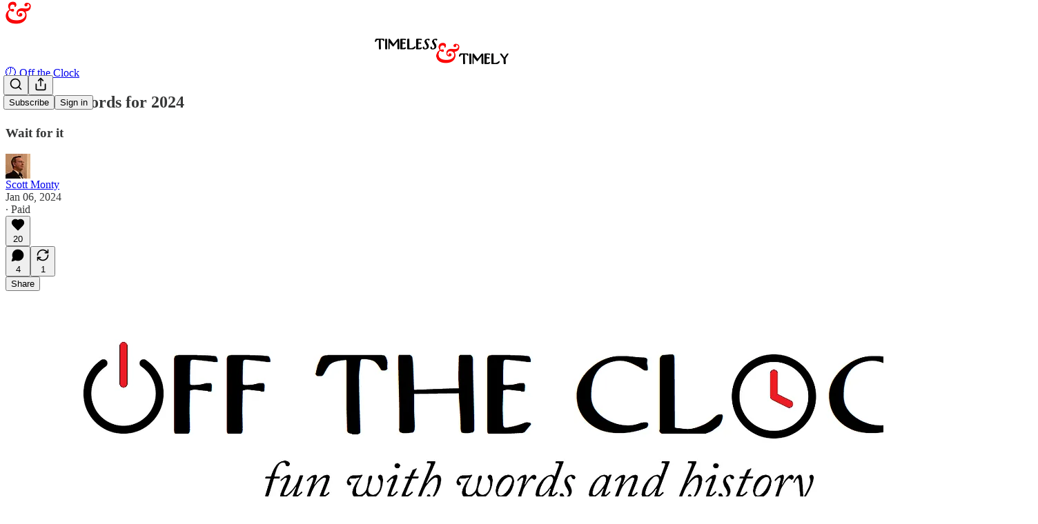

--- FILE ---
content_type: text/html; charset=utf-8
request_url: https://www.timelesstimely.com/p/banished-words-for-2024
body_size: 32379
content:
<!DOCTYPE html>
<html lang="en">
    <head>
        <meta charset="utf-8" />
        <meta name="norton-safeweb-site-verification" content="24usqpep0ejc5w6hod3dulxwciwp0djs6c6ufp96av3t4whuxovj72wfkdjxu82yacb7430qjm8adbd5ezlt4592dq4zrvadcn9j9n-0btgdzpiojfzno16-fnsnu7xd" />
        
        <link rel="preconnect" href="https://substackcdn.com" />
        

        
            <title data-rh="true">Banished Words for 2024 - by Scott Monty</title>
            
            <meta data-rh="true" name="theme-color" content="#ffffff"/><meta data-rh="true" property="og:type" content="article"/><meta data-rh="true" property="og:title" content="Banished Words for 2024"/><meta data-rh="true" name="twitter:title" content="Banished Words for 2024"/><meta data-rh="true" name="description" content="Lake Superior State University&#x27;s 2024 List of Words Banished from the Queen’s English for Mis-Use, Over-Use, and General Uselessness."/><meta data-rh="true" property="og:description" content="Wait for it"/><meta data-rh="true" name="twitter:description" content="Wait for it"/><meta data-rh="true" property="og:image" content="https://substackcdn.com/image/fetch/$s_!Rslq!,w_1200,h_675,c_fill,f_jpg,q_auto:good,fl_progressive:steep,g_auto/https%3A%2F%2Fsubstack-post-media.s3.amazonaws.com%2Fpublic%2Fimages%2Ff8db435e-7c0d-45e3-9fd6-b1a94b4d5b52_1250x750.png"/><meta data-rh="true" name="twitter:image" content="https://substackcdn.com/image/fetch/$s_!vLZ_!,f_auto,q_auto:best,fl_progressive:steep/https%3A%2F%2Fscottmonty.substack.com%2Fapi%2Fv1%2Fpost_preview%2F140411905%2Ftwitter.jpg%3Fversion%3D4"/><meta data-rh="true" name="twitter:card" content="summary_large_image"/>
            
            
        

        

        <style>
          @layer legacy, tailwind, pencraftReset, pencraft;
        </style>

        
        <link rel="preload" as="style" href="https://substackcdn.com/bundle/theme/main.16a47cfdd95f27ffa522.css" />
        
        <link rel="preload" as="style" href="https://substackcdn.com/bundle/theme/color_links.c9908948e2f4e05476e6.css" />
        
        
        
        <link rel="preload" as="font" href="https://fonts.gstatic.com/s/spectral/v13/rnCr-xNNww_2s0amA9M5knjsS_ul.woff2" crossorigin />
        

        
            
                <link rel="stylesheet" type="text/css" href="https://substackcdn.com/bundle/static/css/97276.571613c3.css" />
            
                <link rel="stylesheet" type="text/css" href="https://substackcdn.com/bundle/static/css/56442.4e098ec2.css" />
            
                <link rel="stylesheet" type="text/css" href="https://substackcdn.com/bundle/static/css/20852.9cd7f82f.css" />
            
                <link rel="stylesheet" type="text/css" href="https://substackcdn.com/bundle/static/css/88577.8d59a919.css" />
            
                <link rel="stylesheet" type="text/css" href="https://substackcdn.com/bundle/static/css/56265.7ec17e41.css" />
            
                <link rel="stylesheet" type="text/css" href="https://substackcdn.com/bundle/static/css/71385.463006e7.css" />
            
                <link rel="stylesheet" type="text/css" href="https://substackcdn.com/bundle/static/css/30083.87d970cd.css" />
            
                <link rel="stylesheet" type="text/css" href="https://substackcdn.com/bundle/static/css/96998.600b6fbf.css" />
            
                <link rel="stylesheet" type="text/css" href="https://substackcdn.com/bundle/static/css/83253.60f2c3e0.css" />
            
                <link rel="stylesheet" type="text/css" href="https://substackcdn.com/bundle/static/css/7424.f1c74731.css" />
            
                <link rel="stylesheet" type="text/css" href="https://substackcdn.com/bundle/static/css/23282.4c47f367.css" />
            
                <link rel="stylesheet" type="text/css" href="https://substackcdn.com/bundle/static/css/main.aba729d8.css" />
            
                <link rel="stylesheet" type="text/css" href="https://substackcdn.com/bundle/static/css/83253.60f2c3e0.css" />
            
                <link rel="stylesheet" type="text/css" href="https://substackcdn.com/bundle/static/css/96998.600b6fbf.css" />
            
                <link rel="stylesheet" type="text/css" href="https://substackcdn.com/bundle/static/css/30083.87d970cd.css" />
            
                <link rel="stylesheet" type="text/css" href="https://substackcdn.com/bundle/static/css/71385.463006e7.css" />
            
                <link rel="stylesheet" type="text/css" href="https://substackcdn.com/bundle/static/css/56265.7ec17e41.css" />
            
                <link rel="stylesheet" type="text/css" href="https://substackcdn.com/bundle/static/css/88577.8d59a919.css" />
            
                <link rel="stylesheet" type="text/css" href="https://substackcdn.com/bundle/static/css/56442.4e098ec2.css" />
            
                <link rel="stylesheet" type="text/css" href="https://substackcdn.com/bundle/static/css/86379.813be60f.css" />
            
                <link rel="stylesheet" type="text/css" href="https://substackcdn.com/bundle/static/css/23282.4c47f367.css" />
            
                <link rel="stylesheet" type="text/css" href="https://substackcdn.com/bundle/static/css/7424.f1c74731.css" />
            
        

        
        
        
        
        <meta name="viewport" content="width=device-width, initial-scale=1, maximum-scale=1, user-scalable=0, viewport-fit=cover" />
        <meta name="author" content="Scott Monty" />
        <meta property="og:url" content="https://www.timelesstimely.com/p/banished-words-for-2024" />
        
        
        <link rel="canonical" href="https://www.timelesstimely.com/p/banished-words-for-2024" />
        

        

        
            <meta name="google-site-verification" content="aNYXaWN33hIZdF6PZnUQoNk2uYabPudBIq4ux-1Mp_s" />
        

        
            <meta name="facebook-domain-verification" content="1855349334560223" />
        

        
            
                <link rel="shortcut icon" href="https://substackcdn.com/image/fetch/$s_!p0Zb!,f_auto,q_auto:good,fl_progressive:steep/https%3A%2F%2Fsubstack-post-media.s3.amazonaws.com%2Fpublic%2Fimages%2F6683f22f-d3a9-4ef4-bfac-b4c608a9e76d%2Ffavicon.ico">
            
        
            
                <link rel="icon" type="image/png" sizes="16x16" href="https://substackcdn.com/image/fetch/$s_!SAte!,f_auto,q_auto:good,fl_progressive:steep/https%3A%2F%2Fsubstack-post-media.s3.amazonaws.com%2Fpublic%2Fimages%2F6683f22f-d3a9-4ef4-bfac-b4c608a9e76d%2Ffavicon-16x16.png">
            
        
            
                <link rel="icon" type="image/png" sizes="32x32" href="https://substackcdn.com/image/fetch/$s_!nvmQ!,f_auto,q_auto:good,fl_progressive:steep/https%3A%2F%2Fsubstack-post-media.s3.amazonaws.com%2Fpublic%2Fimages%2F6683f22f-d3a9-4ef4-bfac-b4c608a9e76d%2Ffavicon-32x32.png">
            
        
            
                <link rel="icon" type="image/png" sizes="48x48" href="https://substackcdn.com/image/fetch/$s_!1q9z!,f_auto,q_auto:good,fl_progressive:steep/https%3A%2F%2Fsubstack-post-media.s3.amazonaws.com%2Fpublic%2Fimages%2F6683f22f-d3a9-4ef4-bfac-b4c608a9e76d%2Ffavicon-48x48.png">
            
        
            
                <link rel="apple-touch-icon" sizes="57x57" href="https://substackcdn.com/image/fetch/$s_!cFzL!,f_auto,q_auto:good,fl_progressive:steep/https%3A%2F%2Fsubstack-post-media.s3.amazonaws.com%2Fpublic%2Fimages%2F6683f22f-d3a9-4ef4-bfac-b4c608a9e76d%2Fapple-touch-icon-57x57.png">
            
        
            
                <link rel="apple-touch-icon" sizes="60x60" href="https://substackcdn.com/image/fetch/$s_!RPd4!,f_auto,q_auto:good,fl_progressive:steep/https%3A%2F%2Fsubstack-post-media.s3.amazonaws.com%2Fpublic%2Fimages%2F6683f22f-d3a9-4ef4-bfac-b4c608a9e76d%2Fapple-touch-icon-60x60.png">
            
        
            
                <link rel="apple-touch-icon" sizes="72x72" href="https://substackcdn.com/image/fetch/$s_!_15P!,f_auto,q_auto:good,fl_progressive:steep/https%3A%2F%2Fsubstack-post-media.s3.amazonaws.com%2Fpublic%2Fimages%2F6683f22f-d3a9-4ef4-bfac-b4c608a9e76d%2Fapple-touch-icon-72x72.png">
            
        
            
                <link rel="apple-touch-icon" sizes="76x76" href="https://substackcdn.com/image/fetch/$s_!I_ov!,f_auto,q_auto:good,fl_progressive:steep/https%3A%2F%2Fsubstack-post-media.s3.amazonaws.com%2Fpublic%2Fimages%2F6683f22f-d3a9-4ef4-bfac-b4c608a9e76d%2Fapple-touch-icon-76x76.png">
            
        
            
                <link rel="apple-touch-icon" sizes="114x114" href="https://substackcdn.com/image/fetch/$s_!Xf7a!,f_auto,q_auto:good,fl_progressive:steep/https%3A%2F%2Fsubstack-post-media.s3.amazonaws.com%2Fpublic%2Fimages%2F6683f22f-d3a9-4ef4-bfac-b4c608a9e76d%2Fapple-touch-icon-114x114.png">
            
        
            
                <link rel="apple-touch-icon" sizes="120x120" href="https://substackcdn.com/image/fetch/$s_!-4JU!,f_auto,q_auto:good,fl_progressive:steep/https%3A%2F%2Fsubstack-post-media.s3.amazonaws.com%2Fpublic%2Fimages%2F6683f22f-d3a9-4ef4-bfac-b4c608a9e76d%2Fapple-touch-icon-120x120.png">
            
        
            
                <link rel="apple-touch-icon" sizes="144x144" href="https://substackcdn.com/image/fetch/$s_!cVzi!,f_auto,q_auto:good,fl_progressive:steep/https%3A%2F%2Fsubstack-post-media.s3.amazonaws.com%2Fpublic%2Fimages%2F6683f22f-d3a9-4ef4-bfac-b4c608a9e76d%2Fapple-touch-icon-144x144.png">
            
        
            
                <link rel="apple-touch-icon" sizes="152x152" href="https://substackcdn.com/image/fetch/$s_!EIpX!,f_auto,q_auto:good,fl_progressive:steep/https%3A%2F%2Fsubstack-post-media.s3.amazonaws.com%2Fpublic%2Fimages%2F6683f22f-d3a9-4ef4-bfac-b4c608a9e76d%2Fapple-touch-icon-152x152.png">
            
        
            
                <link rel="apple-touch-icon" sizes="167x167" href="https://substackcdn.com/image/fetch/$s_!zpAy!,f_auto,q_auto:good,fl_progressive:steep/https%3A%2F%2Fsubstack-post-media.s3.amazonaws.com%2Fpublic%2Fimages%2F6683f22f-d3a9-4ef4-bfac-b4c608a9e76d%2Fapple-touch-icon-167x167.png">
            
        
            
                <link rel="apple-touch-icon" sizes="180x180" href="https://substackcdn.com/image/fetch/$s_!QMJh!,f_auto,q_auto:good,fl_progressive:steep/https%3A%2F%2Fsubstack-post-media.s3.amazonaws.com%2Fpublic%2Fimages%2F6683f22f-d3a9-4ef4-bfac-b4c608a9e76d%2Fapple-touch-icon-180x180.png">
            
        
            
                <link rel="apple-touch-icon" sizes="1024x1024" href="https://substackcdn.com/image/fetch/$s_!h-Cg!,f_auto,q_auto:good,fl_progressive:steep/https%3A%2F%2Fsubstack-post-media.s3.amazonaws.com%2Fpublic%2Fimages%2F6683f22f-d3a9-4ef4-bfac-b4c608a9e76d%2Fapple-touch-icon-1024x1024.png">
            
        
            
        
            
        
            
        

        

        
            <link rel="alternate" type="application/rss+xml" href="/feed?sectionId=499" title="Timeless &amp; Timely"/>
        

        
        
          <style>
            @font-face{font-family:'Spectral';font-style:italic;font-weight:400;font-display:fallback;src:url(https://fonts.gstatic.com/s/spectral/v13/rnCt-xNNww_2s0amA9M8on7mTNmnUHowCw.woff2) format('woff2');unicode-range:U+0301,U+0400-045F,U+0490-0491,U+04B0-04B1,U+2116}@font-face{font-family:'Spectral';font-style:italic;font-weight:400;font-display:fallback;src:url(https://fonts.gstatic.com/s/spectral/v13/rnCt-xNNww_2s0amA9M8onXmTNmnUHowCw.woff2) format('woff2');unicode-range:U+0102-0103,U+0110-0111,U+0128-0129,U+0168-0169,U+01A0-01A1,U+01AF-01B0,U+0300-0301,U+0303-0304,U+0308-0309,U+0323,U+0329,U+1EA0-1EF9,U+20AB}@font-face{font-family:'Spectral';font-style:italic;font-weight:400;font-display:fallback;src:url(https://fonts.gstatic.com/s/spectral/v13/rnCt-xNNww_2s0amA9M8onTmTNmnUHowCw.woff2) format('woff2');unicode-range:U+0100-02AF,U+0304,U+0308,U+0329,U+1E00-1E9F,U+1EF2-1EFF,U+2020,U+20A0-20AB,U+20AD-20CF,U+2113,U+2C60-2C7F,U+A720-A7FF}@font-face{font-family:'Spectral';font-style:italic;font-weight:400;font-display:fallback;src:url(https://fonts.gstatic.com/s/spectral/v13/rnCt-xNNww_2s0amA9M8onrmTNmnUHo.woff2) format('woff2');unicode-range:U+0000-00FF,U+0131,U+0152-0153,U+02BB-02BC,U+02C6,U+02DA,U+02DC,U+0304,U+0308,U+0329,U+2000-206F,U+2074,U+20AC,U+2122,U+2191,U+2193,U+2212,U+2215,U+FEFF,U+FFFD}@font-face{font-family:'Spectral';font-style:normal;font-weight:400;font-display:fallback;src:url(https://fonts.gstatic.com/s/spectral/v13/rnCr-xNNww_2s0amA9M9knjsS_ulYHs.woff2) format('woff2');unicode-range:U+0301,U+0400-045F,U+0490-0491,U+04B0-04B1,U+2116}@font-face{font-family:'Spectral';font-style:normal;font-weight:400;font-display:fallback;src:url(https://fonts.gstatic.com/s/spectral/v13/rnCr-xNNww_2s0amA9M2knjsS_ulYHs.woff2) format('woff2');unicode-range:U+0102-0103,U+0110-0111,U+0128-0129,U+0168-0169,U+01A0-01A1,U+01AF-01B0,U+0300-0301,U+0303-0304,U+0308-0309,U+0323,U+0329,U+1EA0-1EF9,U+20AB}@font-face{font-family:'Spectral';font-style:normal;font-weight:400;font-display:fallback;src:url(https://fonts.gstatic.com/s/spectral/v13/rnCr-xNNww_2s0amA9M3knjsS_ulYHs.woff2) format('woff2');unicode-range:U+0100-02AF,U+0304,U+0308,U+0329,U+1E00-1E9F,U+1EF2-1EFF,U+2020,U+20A0-20AB,U+20AD-20CF,U+2113,U+2C60-2C7F,U+A720-A7FF}@font-face{font-family:'Spectral';font-style:normal;font-weight:400;font-display:fallback;src:url(https://fonts.gstatic.com/s/spectral/v13/rnCr-xNNww_2s0amA9M5knjsS_ul.woff2) format('woff2');unicode-range:U+0000-00FF,U+0131,U+0152-0153,U+02BB-02BC,U+02C6,U+02DA,U+02DC,U+0304,U+0308,U+0329,U+2000-206F,U+2074,U+20AC,U+2122,U+2191,U+2193,U+2212,U+2215,U+FEFF,U+FFFD}@font-face{font-family:'Spectral';font-style:normal;font-weight:600;font-display:fallback;src:url(https://fonts.gstatic.com/s/spectral/v13/rnCs-xNNww_2s0amA9vmtm3FafaPWnIIMrY.woff2) format('woff2');unicode-range:U+0301,U+0400-045F,U+0490-0491,U+04B0-04B1,U+2116}@font-face{font-family:'Spectral';font-style:normal;font-weight:600;font-display:fallback;src:url(https://fonts.gstatic.com/s/spectral/v13/rnCs-xNNww_2s0amA9vmtm3OafaPWnIIMrY.woff2) format('woff2');unicode-range:U+0102-0103,U+0110-0111,U+0128-0129,U+0168-0169,U+01A0-01A1,U+01AF-01B0,U+0300-0301,U+0303-0304,U+0308-0309,U+0323,U+0329,U+1EA0-1EF9,U+20AB}@font-face{font-family:'Spectral';font-style:normal;font-weight:600;font-display:fallback;src:url(https://fonts.gstatic.com/s/spectral/v13/rnCs-xNNww_2s0amA9vmtm3PafaPWnIIMrY.woff2) format('woff2');unicode-range:U+0100-02AF,U+0304,U+0308,U+0329,U+1E00-1E9F,U+1EF2-1EFF,U+2020,U+20A0-20AB,U+20AD-20CF,U+2113,U+2C60-2C7F,U+A720-A7FF}@font-face{font-family:'Spectral';font-style:normal;font-weight:600;font-display:fallback;src:url(https://fonts.gstatic.com/s/spectral/v13/rnCs-xNNww_2s0amA9vmtm3BafaPWnII.woff2) format('woff2');unicode-range:U+0000-00FF,U+0131,U+0152-0153,U+02BB-02BC,U+02C6,U+02DA,U+02DC,U+0304,U+0308,U+0329,U+2000-206F,U+2074,U+20AC,U+2122,U+2191,U+2193,U+2212,U+2215,U+FEFF,U+FFFD}
            
          </style>
        
        

        <style>:root{--color_theme_bg_pop:#eb1118;--background_pop:#eb1118;--cover_bg_color:#FFFFFF;--cover_bg_color_secondary:#f0f0f0;--background_pop_darken:#d30f16;--print_on_pop:#ffffff;--color_theme_bg_pop_darken:#d30f16;--color_theme_print_on_pop:#ffffff;--color_theme_bg_pop_20:rgba(235, 17, 24, 0.2);--color_theme_bg_pop_30:rgba(235, 17, 24, 0.3);--print_pop:#eb1118;--color_theme_accent:#eb1118;--cover_print_primary:#363737;--cover_print_secondary:#757575;--cover_print_tertiary:#b6b6b6;--cover_border_color:#eb1118;--font_family_headings_preset:'SF Pro Display', -apple-system, system-ui, BlinkMacSystemFont, 'Inter', 'Segoe UI', Roboto, Helvetica, Arial, sans-serif, 'Apple Color Emoji', 'Segoe UI Emoji', 'Segoe UI Symbol';--font_weight_headings_preset:700;--font_family_body_preset:Spectral,sans-serif;--font_weight_body_preset:400;--font_size_body_offset:1px;--font_preset_heading:sans;--font_preset_body:classic_serif;--home_hero:feature-media;--home_posts:custom;--home_show_top_posts:true;--web_bg_color:#ffffff;--background_contrast_1:#f0f0f0;--background_contrast_2:#dddddd;--background_contrast_3:#b7b7b7;--background_contrast_4:#929292;--background_contrast_5:#515151;--color_theme_bg_contrast_1:#f0f0f0;--color_theme_bg_contrast_2:#dddddd;--color_theme_bg_contrast_3:#b7b7b7;--color_theme_bg_contrast_4:#929292;--color_theme_bg_contrast_5:#515151;--color_theme_bg_elevated:#ffffff;--color_theme_bg_elevated_secondary:#f0f0f0;--color_theme_bg_elevated_tertiary:#dddddd;--color_theme_detail:#e6e6e6;--background_contrast_pop:rgba(235, 17, 24, 0.4);--color_theme_bg_contrast_pop:rgba(235, 17, 24, 0.4);--theme_bg_is_dark:0;--print_on_web_bg_color:#363737;--print_secondary_on_web_bg_color:#868787;--background_pop_rgb:235, 17, 24;--color_theme_bg_pop_rgb:235, 17, 24;--color_theme_accent_rgb:235, 17, 24;}</style>

        
            <link rel="stylesheet" href="https://substackcdn.com/bundle/theme/main.16a47cfdd95f27ffa522.css" />
        
            <link rel="stylesheet" href="https://substackcdn.com/bundle/theme/color_links.c9908948e2f4e05476e6.css" />
        

        <style></style>

        

        

        

        
            <script async="true" src="https://www.googletagmanager.com/gtag/js?id=G-EYG6FKMF7Y&l=GA4DataLayer" >
            </script>
        
    </head>

    <body class="">
        

        

        

        

        <div id="entry">
            <div id="main" class="main typography use-theme-bg"><div class="pencraft pc-display-contents pc-reset pubTheme-yiXxQA"><div data-testid="navbar" class="main-menu"><div class="mainMenuContent-DME8DR"><div style="position:relative;height:88px;" class="pencraft pc-display-flex pc-gap-12 pc-paddingLeft-20 pc-paddingRight-20 pc-paddingTop-0 pc-paddingBottom-0 pc-justifyContent-space-between pc-alignItems-center pc-reset border-bottom-detail-k1F6C4 topBar-pIF0J1"><div style="visibility:visible;flex-basis:0px;flex-grow:1;" class="logoContainer-p12gJb stackedTopCenter-TPTTqw"><a href="/" native class="pencraft pc-display-contents pc-reset"><div draggable="false" class="pencraft pc-display-flex pc-position-relative pc-reset"><div style="width:40px;height:40px;" class="pencraft pc-display-flex pc-reset bg-white-ZBV5av pc-borderRadius-sm overflow-hidden-WdpwT6 sizing-border-box-DggLA4"><picture class="pencraft pc-display-contents pc-reset"><source type="image/webp" sizes="40px" srcset="https://substackcdn.com/image/fetch/$s_!9nIz!,w_40,h_40,c_fill,f_webp,q_auto:good,fl_progressive:steep/https%3A%2F%2Fsubstack-post-media.s3.amazonaws.com%2Fpublic%2Fimages%2F3ff6e8ac-d0a8-4095-87c8-2d3d4b72a902_1200x1200.png 40w, https://substackcdn.com/image/fetch/$s_!9nIz!,w_80,h_80,c_fill,f_webp,q_auto:good,fl_progressive:steep/https%3A%2F%2Fsubstack-post-media.s3.amazonaws.com%2Fpublic%2Fimages%2F3ff6e8ac-d0a8-4095-87c8-2d3d4b72a902_1200x1200.png 80w, https://substackcdn.com/image/fetch/$s_!9nIz!,w_120,h_120,c_fill,f_webp,q_auto:good,fl_progressive:steep/https%3A%2F%2Fsubstack-post-media.s3.amazonaws.com%2Fpublic%2Fimages%2F3ff6e8ac-d0a8-4095-87c8-2d3d4b72a902_1200x1200.png 120w"/><img src="https://substackcdn.com/image/fetch/$s_!9nIz!,w_40,h_40,c_fill,f_auto,q_auto:good,fl_progressive:steep/https%3A%2F%2Fsubstack-post-media.s3.amazonaws.com%2Fpublic%2Fimages%2F3ff6e8ac-d0a8-4095-87c8-2d3d4b72a902_1200x1200.png" srcset="https://substackcdn.com/image/fetch/$s_!9nIz!,w_40,h_40,c_fill,f_auto,q_auto:good,fl_progressive:steep/https%3A%2F%2Fsubstack-post-media.s3.amazonaws.com%2Fpublic%2Fimages%2F3ff6e8ac-d0a8-4095-87c8-2d3d4b72a902_1200x1200.png 40w, https://substackcdn.com/image/fetch/$s_!9nIz!,w_80,h_80,c_fill,f_auto,q_auto:good,fl_progressive:steep/https%3A%2F%2Fsubstack-post-media.s3.amazonaws.com%2Fpublic%2Fimages%2F3ff6e8ac-d0a8-4095-87c8-2d3d4b72a902_1200x1200.png 80w, https://substackcdn.com/image/fetch/$s_!9nIz!,w_120,h_120,c_fill,f_auto,q_auto:good,fl_progressive:steep/https%3A%2F%2Fsubstack-post-media.s3.amazonaws.com%2Fpublic%2Fimages%2F3ff6e8ac-d0a8-4095-87c8-2d3d4b72a902_1200x1200.png 120w" sizes="40px" alt="Timeless &amp; Timely" draggable="false" class="pencraft pc-width-40 pc-height-40 pc-reset"/></picture></div></div></a></div><div style="flex-basis:0px;flex-grow:2;display:flex;justify-content:center;" class="logoTopCenterSlot-hss6WZ"><div style="flex-grow:0;max-width:100%;" class="titleContainer-DJYq5v overflowVisible-joA5t0"><h1 id="wordlogo" class="pencraft pc-reset font-pub-headings-FE5byy reset-IxiVJZ title-oOnUGd titleWithWordmark-GfqxEZ"><a href="/" class="pencraft pc-display-contents pc-reset"><img alt="Timeless &amp; Timely" src="https://substackcdn.com/image/fetch/$s_!1URJ!,e_trim:10:white/e_trim:10:transparent/h_74,c_limit,f_auto,q_auto:good,fl_progressive:steep/https%3A%2F%2Fsubstack-post-media.s3.amazonaws.com%2Fpublic%2Fimages%2Fece4101b-a070-4ec1-8855-945f88108093_2100x400.png" style="max-height:37px;" class="wordmark-WcDTTu"/></a></h1></div></div><div style="flex-basis:0px;flex-grow:1;" class="pencraft pc-display-flex pc-justifyContent-flex-end pc-alignItems-center pc-reset"><div class="buttonsContainer-SJBuep"><div class="pencraft pc-display-flex pc-gap-8 pc-justifyContent-flex-end pc-alignItems-center pc-reset navbar-buttons"><div class="pencraft pc-display-flex pc-gap-4 pc-reset"><span data-state="closed"><button tabindex="0" type="button" aria-label="Search" class="pencraft pc-reset pencraft iconButton-mq_Et5 iconButtonBase-dJGHgN buttonBase-GK1x3M buttonStyle-r7yGCK size_md-gCDS3o priority_tertiary-rlke8z"><svg xmlns="http://www.w3.org/2000/svg" width="20" height="20" viewBox="0 0 24 24" fill="none" stroke="currentColor" stroke-width="2" stroke-linecap="round" stroke-linejoin="round" class="lucide lucide-search"><circle cx="11" cy="11" r="8"></circle><path d="m21 21-4.3-4.3"></path></svg></button></span><button tabindex="0" type="button" aria-label="Share Publication" id="headlessui-menu-button-P0-5" aria-haspopup="menu" aria-expanded="false" data-headlessui-state class="pencraft pc-reset pencraft iconButton-mq_Et5 iconButtonBase-dJGHgN buttonBase-GK1x3M buttonStyle-r7yGCK size_md-gCDS3o priority_tertiary-rlke8z"><svg xmlns="http://www.w3.org/2000/svg" width="20" height="20" viewBox="0 0 24 24" fill="none" stroke="currentColor" stroke-width="2" stroke-linecap="round" stroke-linejoin="round" class="lucide lucide-share"><path d="M4 12v8a2 2 0 0 0 2 2h12a2 2 0 0 0 2-2v-8"></path><polyline points="16 6 12 2 8 6"></polyline><line x1="12" x2="12" y1="2" y2="15"></line></svg></button></div><button tabindex="0" type="button" data-testid="noncontributor-cta-button" class="pencraft pc-reset pencraft buttonBase-GK1x3M buttonText-X0uSmG buttonStyle-r7yGCK priority_primary-RfbeYt size_md-gCDS3o">Subscribe</button><button tabindex="0" type="button" native data-href="https://substack.com/sign-in?redirect=%2Fp%2Fbanished-words-for-2024&amp;for_pub=scottmonty" class="pencraft pc-reset pencraft buttonBase-GK1x3M buttonText-X0uSmG buttonStyle-r7yGCK priority_tertiary-rlke8z size_md-gCDS3o">Sign in</button></div></div></div></div></div><div style="height:89px;"></div></div></div><div><script type="application/ld+json">{"@context":"https://schema.org","@type":"NewsArticle","url":"https://www.timelesstimely.com/p/banished-words-for-2024","mainEntityOfPage":"https://www.timelesstimely.com/p/banished-words-for-2024","headline":"Banished Words for 2024","description":"Lake Superior State University's 2024 List of Words Banished from the Queen\u2019s English for Mis-Use, Over-Use, and General Uselessness.","image":[{"@type":"ImageObject","url":"https://substackcdn.com/image/fetch/f_auto,q_auto:good,fl_progressive:steep/https%3A%2F%2Fsubstack-post-media.s3.amazonaws.com%2Fpublic%2Fimages%2Ff8db435e-7c0d-45e3-9fd6-b1a94b4d5b52_1250x750.png"}],"datePublished":"2024-01-06T12:15:08+00:00","dateModified":"2024-01-06T12:15:08+00:00","isAccessibleForFree":false,"author":[{"@type":"Person","name":"Scott Monty","url":"https://substack.com/@scottmonty","description":"Former Fortune 10 executive, I help leaders and teams that struggle with uncertainty, creating calm out of chaos. Interests: leadership, literature, history, philosophy, wordplay, classic style, Sherlock Holmes. https://linktr.ee/scottmonty ","identifier":"user:429","image":{"@type":"ImageObject","contentUrl":"https://substackcdn.com/image/fetch/$s_!xqPy!,f_auto,q_auto:good,fl_progressive:steep/https%3A%2F%2Fsubstack-post-media.s3.amazonaws.com%2Fpublic%2Fimages%2F772941f7-b70b-48cc-a391-f9d6160dcf06_4505x4505.jpeg","thumbnailUrl":"https://substackcdn.com/image/fetch/$s_!xqPy!,w_128,h_128,c_limit,f_auto,q_auto:good,fl_progressive:steep/https%3A%2F%2Fsubstack-post-media.s3.amazonaws.com%2Fpublic%2Fimages%2F772941f7-b70b-48cc-a391-f9d6160dcf06_4505x4505.jpeg"}}],"publisher":{"@type":"Organization","name":"Timeless & Timely","url":"https://www.timelesstimely.com","description":"Because character doesn\u2019t change with the headlines.","interactionStatistic":{"@type":"InteractionCounter","name":"Subscribers","interactionType":"https://schema.org/SubscribeAction","userInteractionCount":1000},"identifier":"pub:28922","logo":{"@type":"ImageObject","url":"https://substackcdn.com/image/fetch/$s_!9nIz!,f_auto,q_auto:good,fl_progressive:steep/https%3A%2F%2Fsubstack-post-media.s3.amazonaws.com%2Fpublic%2Fimages%2F3ff6e8ac-d0a8-4095-87c8-2d3d4b72a902_1200x1200.png","contentUrl":"https://substackcdn.com/image/fetch/$s_!9nIz!,f_auto,q_auto:good,fl_progressive:steep/https%3A%2F%2Fsubstack-post-media.s3.amazonaws.com%2Fpublic%2Fimages%2F3ff6e8ac-d0a8-4095-87c8-2d3d4b72a902_1200x1200.png","thumbnailUrl":"https://substackcdn.com/image/fetch/$s_!9nIz!,w_128,h_128,c_limit,f_auto,q_auto:good,fl_progressive:steep/https%3A%2F%2Fsubstack-post-media.s3.amazonaws.com%2Fpublic%2Fimages%2F3ff6e8ac-d0a8-4095-87c8-2d3d4b72a902_1200x1200.png"},"image":{"@type":"ImageObject","url":"https://substackcdn.com/image/fetch/$s_!9nIz!,f_auto,q_auto:good,fl_progressive:steep/https%3A%2F%2Fsubstack-post-media.s3.amazonaws.com%2Fpublic%2Fimages%2F3ff6e8ac-d0a8-4095-87c8-2d3d4b72a902_1200x1200.png","contentUrl":"https://substackcdn.com/image/fetch/$s_!9nIz!,f_auto,q_auto:good,fl_progressive:steep/https%3A%2F%2Fsubstack-post-media.s3.amazonaws.com%2Fpublic%2Fimages%2F3ff6e8ac-d0a8-4095-87c8-2d3d4b72a902_1200x1200.png","thumbnailUrl":"https://substackcdn.com/image/fetch/$s_!9nIz!,w_128,h_128,c_limit,f_auto,q_auto:good,fl_progressive:steep/https%3A%2F%2Fsubstack-post-media.s3.amazonaws.com%2Fpublic%2Fimages%2F3ff6e8ac-d0a8-4095-87c8-2d3d4b72a902_1200x1200.png"}},"interactionStatistic":[{"@type":"InteractionCounter","interactionType":"https://schema.org/LikeAction","userInteractionCount":20},{"@type":"InteractionCounter","interactionType":"https://schema.org/ShareAction","userInteractionCount":1},{"@type":"InteractionCounter","interactionType":"https://schema.org/CommentAction","userInteractionCount":4}]}</script><div aria-label="Post" role="main" class="single-post-container"><div class="container"><div class="single-post"><div class="pencraft pc-display-contents pc-reset pubTheme-yiXxQA"><article class="typography newsletter-post post"><div role="region" aria-label="Post header" class="post-header"><div class="pencraft pc-display-flex pc-reset post-label"><a href="https://www.timelesstimely.com/s/bonus/?utm_source=substack&amp;utm_medium=menu" class="pencraft pc-reset color-secondary-ls1g8s line-height-20-t4M0El font-meta-MWBumP size-14-MLPa7j weight-medium-fw81nC transform-uppercase-yKDgcq reset-IxiVJZ meta-EgzBVA">🕖 Off the Clock</a></div><h1 dir="auto" class="post-title published title-X77sOw">Banished Words for 2024</h1><h3 dir="auto" class="subtitle subtitle-HEEcLo">Wait for it</h3><div aria-label="Post UFI" role="region" class="pencraft pc-display-flex pc-flexDirection-column pc-paddingBottom-16 pc-reset"><div class="pencraft pc-display-flex pc-flexDirection-column pc-paddingTop-16 pc-paddingBottom-16 pc-reset"><div class="pencraft pc-display-flex pc-gap-12 pc-alignItems-center pc-reset byline-wrapper"><div class="pencraft pc-display-flex pc-reset"><div class="pencraft pc-display-flex pc-flexDirection-row pc-gap-8 pc-alignItems-center pc-justifyContent-flex-start pc-reset"><div style="--scale:36px;--offset:9px;--border-width:4.5px;" class="pencraft pc-display-flex pc-flexDirection-row pc-alignItems-center pc-justifyContent-flex-start pc-reset ltr-qDBmby"><a href="https://substack.com/@scottmonty" aria-label="View Scott Monty's profile" class="pencraft pc-display-contents pc-reset"><div style="--scale:36px;" tabindex="0" class="pencraft pc-display-flex pc-width-36 pc-height-36 pc-justifyContent-center pc-alignItems-center pc-position-relative pc-reset bg-secondary-UUD3_J flex-auto-j3S2WA animate-XFJxE4 outline-detail-vcQLyr pc-borderRadius-full overflow-hidden-WdpwT6 sizing-border-box-DggLA4 pressable-sm-YIJFKJ showFocus-sk_vEm container-TAtrWj interactive-UkK0V6 avatar-u8q6xB last-JfNEJ_"><div style="--scale:36px;" title="Scott Monty" class="pencraft pc-display-flex pc-width-36 pc-height-36 pc-justifyContent-center pc-alignItems-center pc-position-relative pc-reset bg-secondary-UUD3_J flex-auto-j3S2WA outline-detail-vcQLyr pc-borderRadius-full overflow-hidden-WdpwT6 sizing-border-box-DggLA4 container-TAtrWj"><picture><source type="image/webp" srcset="https://substackcdn.com/image/fetch/$s_!xqPy!,w_36,h_36,c_fill,f_webp,q_auto:good,fl_progressive:steep/https%3A%2F%2Fsubstack-post-media.s3.amazonaws.com%2Fpublic%2Fimages%2F772941f7-b70b-48cc-a391-f9d6160dcf06_4505x4505.jpeg 36w, https://substackcdn.com/image/fetch/$s_!xqPy!,w_72,h_72,c_fill,f_webp,q_auto:good,fl_progressive:steep/https%3A%2F%2Fsubstack-post-media.s3.amazonaws.com%2Fpublic%2Fimages%2F772941f7-b70b-48cc-a391-f9d6160dcf06_4505x4505.jpeg 72w, https://substackcdn.com/image/fetch/$s_!xqPy!,w_108,h_108,c_fill,f_webp,q_auto:good,fl_progressive:steep/https%3A%2F%2Fsubstack-post-media.s3.amazonaws.com%2Fpublic%2Fimages%2F772941f7-b70b-48cc-a391-f9d6160dcf06_4505x4505.jpeg 108w" sizes="36px"/><img src="https://substackcdn.com/image/fetch/$s_!xqPy!,w_36,h_36,c_fill,f_auto,q_auto:good,fl_progressive:steep/https%3A%2F%2Fsubstack-post-media.s3.amazonaws.com%2Fpublic%2Fimages%2F772941f7-b70b-48cc-a391-f9d6160dcf06_4505x4505.jpeg" sizes="36px" alt="Scott Monty's avatar" srcset="https://substackcdn.com/image/fetch/$s_!xqPy!,w_36,h_36,c_fill,f_auto,q_auto:good,fl_progressive:steep/https%3A%2F%2Fsubstack-post-media.s3.amazonaws.com%2Fpublic%2Fimages%2F772941f7-b70b-48cc-a391-f9d6160dcf06_4505x4505.jpeg 36w, https://substackcdn.com/image/fetch/$s_!xqPy!,w_72,h_72,c_fill,f_auto,q_auto:good,fl_progressive:steep/https%3A%2F%2Fsubstack-post-media.s3.amazonaws.com%2Fpublic%2Fimages%2F772941f7-b70b-48cc-a391-f9d6160dcf06_4505x4505.jpeg 72w, https://substackcdn.com/image/fetch/$s_!xqPy!,w_108,h_108,c_fill,f_auto,q_auto:good,fl_progressive:steep/https%3A%2F%2Fsubstack-post-media.s3.amazonaws.com%2Fpublic%2Fimages%2F772941f7-b70b-48cc-a391-f9d6160dcf06_4505x4505.jpeg 108w" width="36" height="36" draggable="false" class="img-OACg1c object-fit-cover-u4ReeV pencraft pc-reset"/></picture></div></div></a></div></div></div><div class="pencraft pc-display-flex pc-flexDirection-column pc-reset"><div class="pencraft pc-reset color-pub-primary-text-NyXPlw line-height-20-t4M0El font-meta-MWBumP size-11-NuY2Zx weight-medium-fw81nC transform-uppercase-yKDgcq reset-IxiVJZ meta-EgzBVA"><span data-state="closed"><a href="https://substack.com/@scottmonty" class="pencraft pc-reset decoration-hover-underline-ClDVRM reset-IxiVJZ">Scott Monty</a></span></div><div class="pencraft pc-display-flex pc-gap-4 pc-reset"><div class="pencraft pc-reset color-pub-secondary-text-hGQ02T line-height-20-t4M0El font-meta-MWBumP size-11-NuY2Zx weight-medium-fw81nC transform-uppercase-yKDgcq reset-IxiVJZ meta-EgzBVA">Jan 06, 2024</div><div class="pencraft pc-reset color-pub-secondary-text-hGQ02T line-height-20-t4M0El font-meta-MWBumP size-11-NuY2Zx weight-medium-fw81nC transform-uppercase-yKDgcq reset-IxiVJZ meta-EgzBVA">∙ Paid</div></div></div></div></div><div class="pencraft pc-display-flex pc-gap-16 pc-paddingTop-16 pc-paddingBottom-16 pc-justifyContent-space-between pc-alignItems-center pc-reset flex-grow-rzmknG border-top-detail-themed-k9TZAY border-bottom-detail-themed-Ua9186 post-ufi"><div class="pencraft pc-display-flex pc-gap-8 pc-reset"><div class="like-button-container post-ufi-button style-button"><button tabindex="0" type="button" aria-label="Like (20)" aria-pressed="false" class="pencraft pc-reset pencraft post-ufi-button style-button has-label with-border"><svg role="img" style="height:20px;width:20px;" width="20" height="20" viewBox="0 0 24 24" fill="#000000" stroke-width="2" stroke="#000" xmlns="http://www.w3.org/2000/svg" class="icon"><g><title></title><svg xmlns="http://www.w3.org/2000/svg" width="24" height="24" viewBox="0 0 24 24" stroke-width="2" stroke-linecap="round" stroke-linejoin="round" class="lucide lucide-heart"><path d="M19 14c1.49-1.46 3-3.21 3-5.5A5.5 5.5 0 0 0 16.5 3c-1.76 0-3 .5-4.5 2-1.5-1.5-2.74-2-4.5-2A5.5 5.5 0 0 0 2 8.5c0 2.3 1.5 4.05 3 5.5l7 7Z"></path></svg></g></svg><div class="label">20</div></button></div><button tabindex="0" type="button" aria-label="View comments (4)" data-href="https://www.timelesstimely.com/p/banished-words-for-2024/comments" class="pencraft pc-reset pencraft post-ufi-button style-button post-ufi-comment-button has-label with-border"><svg role="img" style="height:20px;width:20px;" width="20" height="20" viewBox="0 0 24 24" fill="#000000" stroke-width="2" stroke="#000" xmlns="http://www.w3.org/2000/svg" class="icon"><g><title></title><svg xmlns="http://www.w3.org/2000/svg" width="24" height="24" viewBox="0 0 24 24" stroke-width="2" stroke-linecap="round" stroke-linejoin="round" class="lucide lucide-message-circle"><path d="M7.9 20A9 9 0 1 0 4 16.1L2 22Z"></path></svg></g></svg><div class="label">4</div></button><button tabindex="0" type="button" class="pencraft pc-reset pencraft post-ufi-button style-button has-label with-border"><svg role="img" style="height:20px;width:20px;" width="20" height="20" viewBox="0 0 24 24" fill="none" stroke-width="2" stroke="#000" xmlns="http://www.w3.org/2000/svg" class="icon"><g><title></title><path d="M21 3V8M21 8H16M21 8L18 5.29962C16.7056 4.14183 15.1038 3.38328 13.3879 3.11547C11.6719 2.84766 9.9152 3.08203 8.32951 3.79031C6.74382 4.49858 5.39691 5.65051 4.45125 7.10715C3.5056 8.5638 3.00158 10.2629 3 11.9996M3 21V16M3 16H8M3 16L6 18.7C7.29445 19.8578 8.89623 20.6163 10.6121 20.8841C12.3281 21.152 14.0848 20.9176 15.6705 20.2093C17.2562 19.501 18.6031 18.3491 19.5487 16.8925C20.4944 15.4358 20.9984 13.7367 21 12" stroke-linecap="round" stroke-linejoin="round"></path></g></svg><div class="label">1</div></button></div><div class="pencraft pc-display-flex pc-gap-8 pc-reset"><button tabindex="0" type="button" class="pencraft pc-reset pencraft post-ufi-button style-button has-label with-border"><div class="label">Share</div></button></div></div></div></div><div><div class="available-content"><div dir="auto" class="body markup"><div class="captioned-image-container"><figure><a target="_blank" href="https://substackcdn.com/image/fetch/$s_!bJ_U!,f_auto,q_auto:good,fl_progressive:steep/https%3A%2F%2Fsubstack-post-media.s3.amazonaws.com%2Fpublic%2Fimages%2Fbd62e23f-8cdf-449e-8886-76bb899c0d7c_1640x485.png" data-component-name="Image2ToDOM" rel class="image-link image2 is-viewable-img can-restack"><div class="image2-inset can-restack"><picture><source type="image/webp" srcset="https://substackcdn.com/image/fetch/$s_!bJ_U!,w_424,c_limit,f_webp,q_auto:good,fl_progressive:steep/https%3A%2F%2Fsubstack-post-media.s3.amazonaws.com%2Fpublic%2Fimages%2Fbd62e23f-8cdf-449e-8886-76bb899c0d7c_1640x485.png 424w, https://substackcdn.com/image/fetch/$s_!bJ_U!,w_848,c_limit,f_webp,q_auto:good,fl_progressive:steep/https%3A%2F%2Fsubstack-post-media.s3.amazonaws.com%2Fpublic%2Fimages%2Fbd62e23f-8cdf-449e-8886-76bb899c0d7c_1640x485.png 848w, https://substackcdn.com/image/fetch/$s_!bJ_U!,w_1272,c_limit,f_webp,q_auto:good,fl_progressive:steep/https%3A%2F%2Fsubstack-post-media.s3.amazonaws.com%2Fpublic%2Fimages%2Fbd62e23f-8cdf-449e-8886-76bb899c0d7c_1640x485.png 1272w, https://substackcdn.com/image/fetch/$s_!bJ_U!,w_1456,c_limit,f_webp,q_auto:good,fl_progressive:steep/https%3A%2F%2Fsubstack-post-media.s3.amazonaws.com%2Fpublic%2Fimages%2Fbd62e23f-8cdf-449e-8886-76bb899c0d7c_1640x485.png 1456w" sizes="100vw"/><img src="https://substackcdn.com/image/fetch/$s_!bJ_U!,w_1456,c_limit,f_auto,q_auto:good,fl_progressive:steep/https%3A%2F%2Fsubstack-post-media.s3.amazonaws.com%2Fpublic%2Fimages%2Fbd62e23f-8cdf-449e-8886-76bb899c0d7c_1640x485.png" width="1456" height="431" data-attrs="{&quot;src&quot;:&quot;https://substack-post-media.s3.amazonaws.com/public/images/bd62e23f-8cdf-449e-8886-76bb899c0d7c_1640x485.png&quot;,&quot;srcNoWatermark&quot;:null,&quot;fullscreen&quot;:null,&quot;imageSize&quot;:null,&quot;height&quot;:431,&quot;width&quot;:1456,&quot;resizeWidth&quot;:null,&quot;bytes&quot;:45550,&quot;alt&quot;:null,&quot;title&quot;:null,&quot;type&quot;:&quot;image/png&quot;,&quot;href&quot;:null,&quot;belowTheFold&quot;:false,&quot;topImage&quot;:true,&quot;internalRedirect&quot;:null,&quot;isProcessing&quot;:false,&quot;align&quot;:null,&quot;offset&quot;:false}" alt srcset="https://substackcdn.com/image/fetch/$s_!bJ_U!,w_424,c_limit,f_auto,q_auto:good,fl_progressive:steep/https%3A%2F%2Fsubstack-post-media.s3.amazonaws.com%2Fpublic%2Fimages%2Fbd62e23f-8cdf-449e-8886-76bb899c0d7c_1640x485.png 424w, https://substackcdn.com/image/fetch/$s_!bJ_U!,w_848,c_limit,f_auto,q_auto:good,fl_progressive:steep/https%3A%2F%2Fsubstack-post-media.s3.amazonaws.com%2Fpublic%2Fimages%2Fbd62e23f-8cdf-449e-8886-76bb899c0d7c_1640x485.png 848w, https://substackcdn.com/image/fetch/$s_!bJ_U!,w_1272,c_limit,f_auto,q_auto:good,fl_progressive:steep/https%3A%2F%2Fsubstack-post-media.s3.amazonaws.com%2Fpublic%2Fimages%2Fbd62e23f-8cdf-449e-8886-76bb899c0d7c_1640x485.png 1272w, https://substackcdn.com/image/fetch/$s_!bJ_U!,w_1456,c_limit,f_auto,q_auto:good,fl_progressive:steep/https%3A%2F%2Fsubstack-post-media.s3.amazonaws.com%2Fpublic%2Fimages%2Fbd62e23f-8cdf-449e-8886-76bb899c0d7c_1640x485.png 1456w" sizes="100vw" fetchpriority="high" class="sizing-normal"/></picture><div class="image-link-expand"><div class="pencraft pc-display-flex pc-gap-8 pc-reset"><button tabindex="0" type="button" class="pencraft pc-reset pencraft icon-container restack-image"><svg role="img" style="height:20px;width:20px" width="20" height="20" viewBox="0 0 20 20" fill="none" stroke-width="1.5" stroke="var(--color-fg-primary)" stroke-linecap="round" stroke-linejoin="round" xmlns="http://www.w3.org/2000/svg"><g><title></title><path d="M2.53001 7.81595C3.49179 4.73911 6.43281 2.5 9.91173 2.5C13.1684 2.5 15.9537 4.46214 17.0852 7.23684L17.6179 8.67647M17.6179 8.67647L18.5002 4.26471M17.6179 8.67647L13.6473 6.91176M17.4995 12.1841C16.5378 15.2609 13.5967 17.5 10.1178 17.5C6.86118 17.5 4.07589 15.5379 2.94432 12.7632L2.41165 11.3235M2.41165 11.3235L1.5293 15.7353M2.41165 11.3235L6.38224 13.0882"></path></g></svg></button><button tabindex="0" type="button" class="pencraft pc-reset pencraft icon-container view-image"><svg xmlns="http://www.w3.org/2000/svg" width="20" height="20" viewBox="0 0 24 24" fill="none" stroke="currentColor" stroke-width="2" stroke-linecap="round" stroke-linejoin="round" class="lucide lucide-maximize2 lucide-maximize-2"><polyline points="15 3 21 3 21 9"></polyline><polyline points="9 21 3 21 3 15"></polyline><line x1="21" x2="14" y1="3" y2="10"></line><line x1="3" x2="10" y1="21" y2="14"></line></svg></button></div></div></div></a></figure></div><p><em><span>Welcome to “</span><strong>Off the Clock</strong><span>,” a little something that lands somewhere between </span><strong>Timeless &amp; Timely</strong><span>.</span></em></p><p><em><span>I send out this fun look at language and words every other Saturday, exclusively for our community of paying subscribers called the </span><strong><a href="https://www.timelesstimely.com/p/ampersand-guild" rel>Ampersand Guild</a></strong><span>. If someone sent this to you, please consider subscribing. </span></em></p><p data-attrs="{&quot;url&quot;:&quot;https://www.timelesstimely.com/subscribe&quot;,&quot;text&quot;:&quot;Join the word nerdiness fun!&quot;,&quot;action&quot;:null,&quot;class&quot;:null}" data-component-name="ButtonCreateButton" class="button-wrapper"><a href="https://www.timelesstimely.com/subscribe" rel class="button primary"><span>Join the word nerdiness fun!</span></a></p></div></div><div data-testid="paywall" data-component-name="Paywall" role="region" aria-label="Paywall" class="paywall"><div style="--scale:64px;" class="pencraft pc-display-flex pc-width-64 pc-height-64 pc-justifyContent-center pc-alignItems-center pc-position-relative pc-reset bg-secondary-UUD3_J flex-auto-j3S2WA outline-detail-vcQLyr pc-borderRadius-full overflow-hidden-WdpwT6 sizing-border-box-DggLA4 container-TAtrWj paywall-unlock-avatar"><div style="--scale:64px;" title="User" class="pencraft pc-display-flex pc-width-64 pc-height-64 pc-justifyContent-center pc-alignItems-center pc-position-relative pc-reset bg-secondary-UUD3_J flex-auto-j3S2WA outline-detail-vcQLyr pc-borderRadius-full overflow-hidden-WdpwT6 sizing-border-box-DggLA4 container-TAtrWj"><picture><source type="image/webp" srcset="https://substackcdn.com/image/fetch/$s_!xqPy!,w_64,h_64,c_fill,f_webp,q_auto:good,fl_progressive:steep/https%3A%2F%2Fsubstack-post-media.s3.amazonaws.com%2Fpublic%2Fimages%2F772941f7-b70b-48cc-a391-f9d6160dcf06_4505x4505.jpeg 64w, https://substackcdn.com/image/fetch/$s_!xqPy!,w_128,h_128,c_fill,f_webp,q_auto:good,fl_progressive:steep/https%3A%2F%2Fsubstack-post-media.s3.amazonaws.com%2Fpublic%2Fimages%2F772941f7-b70b-48cc-a391-f9d6160dcf06_4505x4505.jpeg 128w, https://substackcdn.com/image/fetch/$s_!xqPy!,w_192,h_192,c_fill,f_webp,q_auto:good,fl_progressive:steep/https%3A%2F%2Fsubstack-post-media.s3.amazonaws.com%2Fpublic%2Fimages%2F772941f7-b70b-48cc-a391-f9d6160dcf06_4505x4505.jpeg 192w" sizes="64px"/><img src="https://substackcdn.com/image/fetch/$s_!xqPy!,w_64,h_64,c_fill,f_auto,q_auto:good,fl_progressive:steep/https%3A%2F%2Fsubstack-post-media.s3.amazonaws.com%2Fpublic%2Fimages%2F772941f7-b70b-48cc-a391-f9d6160dcf06_4505x4505.jpeg" sizes="64px" alt="User's avatar" srcset="https://substackcdn.com/image/fetch/$s_!xqPy!,w_64,h_64,c_fill,f_auto,q_auto:good,fl_progressive:steep/https%3A%2F%2Fsubstack-post-media.s3.amazonaws.com%2Fpublic%2Fimages%2F772941f7-b70b-48cc-a391-f9d6160dcf06_4505x4505.jpeg 64w, https://substackcdn.com/image/fetch/$s_!xqPy!,w_128,h_128,c_fill,f_auto,q_auto:good,fl_progressive:steep/https%3A%2F%2Fsubstack-post-media.s3.amazonaws.com%2Fpublic%2Fimages%2F772941f7-b70b-48cc-a391-f9d6160dcf06_4505x4505.jpeg 128w, https://substackcdn.com/image/fetch/$s_!xqPy!,w_192,h_192,c_fill,f_auto,q_auto:good,fl_progressive:steep/https%3A%2F%2Fsubstack-post-media.s3.amazonaws.com%2Fpublic%2Fimages%2F772941f7-b70b-48cc-a391-f9d6160dcf06_4505x4505.jpeg 192w" width="64" height="64" draggable="false" class="img-OACg1c object-fit-cover-u4ReeV pencraft pc-reset"/></picture></div></div><h2 class="paywall-title unlock-treatment-new">Continue reading this post for free, courtesy of Scott Monty.</h2><div class="paywall-cta"><a native><button tabindex="0" type="button" class="pencraft pc-reset pencraft subscribe-btn subscribeButton-LcKYi7 paywall-cta-icon buttonBase-GK1x3M">Claim my free post</button></a></div><div class="paywall-secondary-cta"><a href="https://www.timelesstimely.com/subscribe?simple=true&amp;next=https%3A%2F%2Fwww.timelesstimely.com%2Fp%2Fbanished-words-for-2024&amp;utm_source=paywall&amp;utm_medium=web&amp;utm_content=140411905&amp;just_signed_up=falsesimple=true&amp;utm_source=paywall&amp;utm_medium=email&amp;utm_content=140411905&amp;next=https://www.timelesstimely.com/p/banished-words-for-2024" native>Or purchase a paid subscription.</a></div></div><div class="pencraft pc-display-contents pc-reset pubTheme-yiXxQA"><div class="pencraft pc-display-flex pc-paddingTop-16 pc-paddingBottom-16 pc-justifyContent-space-between pc-reset"><button tabindex="0" type="button" class="pencraft pc-reset pencraft buttonBase-GK1x3M buttonText-X0uSmG buttonStyle-r7yGCK priority_secondary-S63h9o size_md-gCDS3o"><svg xmlns="http://www.w3.org/2000/svg" width="20" height="20" viewBox="0 0 24 24" fill="none" stroke="currentColor" stroke-width="2" stroke-linecap="round" stroke-linejoin="round" class="lucide lucide-arrow-left"><path d="m12 19-7-7 7-7"></path><path d="M19 12H5"></path></svg>Previous</button><button tabindex="0" type="button" class="pencraft pc-reset pencraft buttonBase-GK1x3M buttonText-X0uSmG buttonStyle-r7yGCK priority_secondary-S63h9o size_md-gCDS3o">Next<svg xmlns="http://www.w3.org/2000/svg" width="20" height="20" viewBox="0 0 24 24" fill="none" stroke="currentColor" stroke-width="2" stroke-linecap="round" stroke-linejoin="round" class="lucide lucide-arrow-right"><path d="M5 12h14"></path><path d="m12 5 7 7-7 7"></path></svg></button></div></div></div></article></div></div></div><div class="pencraft pc-display-contents pc-reset pubTheme-yiXxQA"></div></div></div><div class="pencraft pc-display-contents pc-reset pubTheme-yiXxQA"><div class="footer-wrap compact-footer"><div class="visibility-check"></div><div class="footer custom-themed-background"><div class="pencraft pc-display-flex pc-gap-12 pc-alignItems-center pc-reset flex-grow-rzmknG"><div class="pencraft pc-display-flex pc-minWidth-0 pc-reset flex-grow-rzmknG nowrap-QngyoB"><span><span>© 2026 Timeless Leadership, LLC</span><span> · </span><a href="https://substack.com/privacy" target="_blank" rel="noopener" class="pencraft pc-reset decoration-underline-ClTkYc">Privacy</a><span> ∙ </span><a href="https://substack.com/tos" target="_blank" rel="noopener" class="pencraft pc-reset decoration-underline-ClTkYc">Terms</a><span> ∙ </span><a href="https://substack.com/ccpa#personal-data-collected" target="_blank" rel="noopener" class="pencraft pc-reset decoration-underline-ClTkYc">Collection notice</a></span></div><div class="pencraft pc-display-flex pc-reset"><div class="pencraft pc-display-flex pc-gap-8 pc-justifyContent-center pc-alignItems-center pc-reset footerButtons-ap9Sk7"><a native href="https://substack.com/signup?utm_source=substack&amp;utm_medium=web&amp;utm_content=footer" class="footerSubstackCta-v5HWfj sizeSm-F_aC8H"><svg role="img" width="1000" height="1000" viewBox="0 0 1000 1000" fill="#ff6719" stroke-width="1.8" stroke="none" xmlns="http://www.w3.org/2000/svg"><g><title></title><path d="M764.166 348.371H236.319V419.402H764.166V348.371Z"></path><path d="M236.319 483.752V813.999L500.231 666.512L764.19 813.999V483.752H236.319Z"></path><path d="M764.166 213H236.319V284.019H764.166V213Z"></path></g></svg> Start your Substack</a><a native href="https://substack.com/app/app-store-redirect?utm_campaign=app-marketing&amp;utm_content=web-footer-button" class="footerSubstackCta-v5HWfj getTheApp-Yk3w1O noIcon-z7v9D8 sizeSm-F_aC8H sizeSmNoIcon-KRHkpZ">Get the app</a></div></div><div class="pencraft pc-display-flex pc-minWidth-0 pc-justifyContent-flex-end pc-reset flex-grow-rzmknG"><div translated class="pencraft pc-reset reset-IxiVJZ footer-slogan-blurb"><a href="https://substack.com" native>Substack</a> is the home for great culture</div></div></div></div></div></div></div><div role="region" aria-label="Notifications (F8)" tabindex="-1" style="pointer-events:none;"><ol tabindex="-1" style="--offset:0px;z-index:1001;" class="viewport-_BM4Bg"></ol></div><div></div>
        </div>

        
            <script src="https://js.sentry-cdn.com/6c2ff3e3828e4017b7faf7b63e24cdf8.min.js" crossorigin="anonymous"></script>
            <script>
                window.Sentry && window.Sentry.onLoad(function() {
                    window.Sentry.init({
                        environment: window._preloads.sentry_environment,
                        dsn: window._preloads.sentry_dsn,
                    })
                })
            </script>
        


        
        
        
        
        <script>window._preloads        = JSON.parse("{\"isEU\":false,\"language\":\"en\",\"country\":\"US\",\"userLocale\":{\"language\":\"en\",\"region\":\"US\",\"source\":\"default\"},\"base_url\":\"https://www.timelesstimely.com\",\"stripe_publishable_key\":\"pk_live_51QfnARLDSWi1i85FBpvw6YxfQHljOpWXw8IKi5qFWEzvW8HvoD8cqTulR9UWguYbYweLvA16P7LN6WZsGdZKrNkE00uGbFaOE3\",\"captcha_site_key\":\"6LdYbsYZAAAAAIFIRh8X_16GoFRLIReh-e-q6qSa\",\"pub\":{\"apple_pay_disabled\":false,\"apex_domain\":\"timelesstimely.com\",\"author_id\":429,\"byline_images_enabled\":true,\"bylines_enabled\":true,\"chartable_token\":null,\"community_enabled\":true,\"copyright\":\"Timeless Leadership, LLC\",\"cover_photo_url\":\"https://substack-post-media.s3.amazonaws.com/public/images/c94081e1-b807-473b-8c0c-e595fad8248c_1280x244.png\",\"created_at\":\"2020-02-02T20:45:53.185Z\",\"custom_domain_optional\":false,\"custom_domain\":\"www.timelesstimely.com\",\"default_comment_sort\":\"best_first\",\"default_coupon\":\"93b84ca0\",\"default_group_coupon\":\"0df55aa6\",\"default_show_guest_bios\":true,\"email_banner_url\":\"https://substack-post-media.s3.amazonaws.com/public/images/1a595630-9511-4d20-8c76-c39978e87889_2100x400.png\",\"email_from_name\":\"Scott Monty\",\"email_from\":null,\"embed_tracking_disabled\":false,\"explicit\":false,\"expose_paywall_content_to_search_engines\":true,\"fb_pixel_id\":\"281940369503779\",\"fb_site_verification_token\":\"1855349334560223\",\"flagged_as_spam\":false,\"founding_subscription_benefits\":[\"All of the above, plus a private video coaching session\"],\"free_subscription_benefits\":[\"\u231BTimeless & Timely newsletter weekly, along with audio & video podcasts, and the ability to comment\"],\"ga_pixel_id\":\"G-EYG6FKMF7Y\",\"google_site_verification_token\":\"aNYXaWN33hIZdF6PZnUQoNk2uYabPudBIq4ux-1Mp_s\",\"google_tag_manager_token\":null,\"hero_image\":null,\"hero_text\":\"Because character doesn\u2019t change with the headlines.\",\"hide_intro_subtitle\":false,\"hide_intro_title\":true,\"hide_podcast_feed_link\":false,\"homepage_type\":\"newspaper\",\"id\":28922,\"image_thumbnails_always_enabled\":true,\"invite_only\":false,\"hide_podcast_from_pub_listings\":false,\"language\":\"en\",\"logo_url_wide\":\"https://substackcdn.com/image/fetch/$s_!1URJ!,f_auto,q_auto:good,fl_progressive:steep/https%3A%2F%2Fsubstack-post-media.s3.amazonaws.com%2Fpublic%2Fimages%2Fece4101b-a070-4ec1-8855-945f88108093_2100x400.png\",\"logo_url\":\"https://substackcdn.com/image/fetch/$s_!9nIz!,f_auto,q_auto:good,fl_progressive:steep/https%3A%2F%2Fsubstack-post-media.s3.amazonaws.com%2Fpublic%2Fimages%2F3ff6e8ac-d0a8-4095-87c8-2d3d4b72a902_1200x1200.png\",\"minimum_group_size\":3,\"moderation_enabled\":true,\"name\":\"Timeless & Timely\",\"paid_subscription_benefits\":[\"\uD83C\uDFDB\uFE0F  Access to our full archives, plus additional content as it's released\",\"\uD83D\uDD8B\uFE0F Sunday Journal reflections to start your week quietly and thoughtfully\",\"\uD83D\uDD54 Fortnightly issues of Off the Clock, at the intersection of history and words\"],\"parsely_pixel_id\":null,\"chartbeat_domain\":null,\"payments_state\":\"enabled\",\"paywall_free_trial_enabled\":true,\"podcast_art_url\":\"https://substack-post-media.s3.amazonaws.com/public/images/e36210c2-5a0d-4d7c-82d7-69737e29f4a2_3000x3000.png\",\"paid_podcast_episode_art_url\":\"https://substack-post-media.s3.amazonaws.com/public/images/0ee66ed2-d537-4f5d-afad-e300ff2003b4_1400x1400.png\",\"podcast_byline\":\"\",\"podcast_description\":\"Scott Monty connects the stories and experiences of modern leaders with lessons of the past that we know to be beautiful, useful or true. \",\"podcast_enabled\":true,\"podcast_feed_url\":null,\"podcast_title\":\"Timeless Leadership\",\"post_preview_limit\":1000,\"primary_user_id\":429,\"require_clickthrough\":false,\"show_pub_podcast_tab\":false,\"show_recs_on_homepage\":true,\"subdomain\":\"scottmonty\",\"subscriber_invites\":0,\"support_email\":null,\"theme_var_background_pop\":\"#2879af\",\"theme_var_color_links\":true,\"theme_var_cover_bg_color\":null,\"trial_end_override\":null,\"twitter_pixel_id\":\"o01bq\",\"type\":\"newsletter\",\"post_reaction_faces_enabled\":true,\"is_personal_mode\":false,\"plans\":[{\"id\":\"price_1Q5XrtHICaOOmtjoP4PIvn58\",\"object\":\"plan\",\"active\":true,\"aggregate_usage\":null,\"amount\":6000,\"amount_decimal\":\"6000\",\"billing_scheme\":\"per_unit\",\"created\":1727895949,\"currency\":\"usd\",\"interval\":\"year\",\"interval_count\":1,\"livemode\":true,\"metadata\":{\"substack\":\"yes\"},\"meter\":null,\"nickname\":\"$60 a year\",\"product\":\"prod_KQ56v257CVbeWa\",\"tiers\":null,\"tiers_mode\":null,\"transform_usage\":null,\"trial_period_days\":null,\"usage_type\":\"licensed\",\"currency_options\":{\"aud\":{\"custom_unit_amount\":null,\"tax_behavior\":\"unspecified\",\"unit_amount\":9000,\"unit_amount_decimal\":\"9000\"},\"brl\":{\"custom_unit_amount\":null,\"tax_behavior\":\"unspecified\",\"unit_amount\":33500,\"unit_amount_decimal\":\"33500\"},\"cad\":{\"custom_unit_amount\":null,\"tax_behavior\":\"unspecified\",\"unit_amount\":8500,\"unit_amount_decimal\":\"8500\"},\"chf\":{\"custom_unit_amount\":null,\"tax_behavior\":\"unspecified\",\"unit_amount\":4800,\"unit_amount_decimal\":\"4800\"},\"dkk\":{\"custom_unit_amount\":null,\"tax_behavior\":\"unspecified\",\"unit_amount\":38500,\"unit_amount_decimal\":\"38500\"},\"eur\":{\"custom_unit_amount\":null,\"tax_behavior\":\"unspecified\",\"unit_amount\":5500,\"unit_amount_decimal\":\"5500\"},\"gbp\":{\"custom_unit_amount\":null,\"tax_behavior\":\"unspecified\",\"unit_amount\":4500,\"unit_amount_decimal\":\"4500\"},\"mxn\":{\"custom_unit_amount\":null,\"tax_behavior\":\"unspecified\",\"unit_amount\":108500,\"unit_amount_decimal\":\"108500\"},\"nok\":{\"custom_unit_amount\":null,\"tax_behavior\":\"unspecified\",\"unit_amount\":61000,\"unit_amount_decimal\":\"61000\"},\"nzd\":{\"custom_unit_amount\":null,\"tax_behavior\":\"unspecified\",\"unit_amount\":10500,\"unit_amount_decimal\":\"10500\"},\"pln\":{\"custom_unit_amount\":null,\"tax_behavior\":\"unspecified\",\"unit_amount\":22000,\"unit_amount_decimal\":\"22000\"},\"sek\":{\"custom_unit_amount\":null,\"tax_behavior\":\"unspecified\",\"unit_amount\":55500,\"unit_amount_decimal\":\"55500\"},\"usd\":{\"custom_unit_amount\":null,\"tax_behavior\":\"unspecified\",\"unit_amount\":6000,\"unit_amount_decimal\":\"6000\"}}},{\"id\":\"price_1PXliYHICaOOmtjoNQDZATYC\",\"object\":\"plan\",\"active\":true,\"aggregate_usage\":null,\"amount\":600,\"amount_decimal\":\"600\",\"billing_scheme\":\"per_unit\",\"created\":1719846034,\"currency\":\"usd\",\"interval\":\"month\",\"interval_count\":1,\"livemode\":true,\"metadata\":{\"substack\":\"yes\"},\"meter\":null,\"nickname\":\"$6 a month\",\"product\":\"prod_KQ56VEIid73qcd\",\"tiers\":null,\"tiers_mode\":null,\"transform_usage\":null,\"trial_period_days\":null,\"usage_type\":\"licensed\",\"currency_options\":{\"aud\":{\"custom_unit_amount\":null,\"tax_behavior\":\"unspecified\",\"unit_amount\":900,\"unit_amount_decimal\":\"900\"},\"brl\":{\"custom_unit_amount\":null,\"tax_behavior\":\"unspecified\",\"unit_amount\":3400,\"unit_amount_decimal\":\"3400\"},\"cad\":{\"custom_unit_amount\":null,\"tax_behavior\":\"unspecified\",\"unit_amount\":900,\"unit_amount_decimal\":\"900\"},\"chf\":{\"custom_unit_amount\":null,\"tax_behavior\":\"unspecified\",\"unit_amount\":500,\"unit_amount_decimal\":\"500\"},\"dkk\":{\"custom_unit_amount\":null,\"tax_behavior\":\"unspecified\",\"unit_amount\":3900,\"unit_amount_decimal\":\"3900\"},\"eur\":{\"custom_unit_amount\":null,\"tax_behavior\":\"unspecified\",\"unit_amount\":600,\"unit_amount_decimal\":\"600\"},\"gbp\":{\"custom_unit_amount\":null,\"tax_behavior\":\"unspecified\",\"unit_amount\":500,\"unit_amount_decimal\":\"500\"},\"mxn\":{\"custom_unit_amount\":null,\"tax_behavior\":\"unspecified\",\"unit_amount\":11000,\"unit_amount_decimal\":\"11000\"},\"nok\":{\"custom_unit_amount\":null,\"tax_behavior\":\"unspecified\",\"unit_amount\":6500,\"unit_amount_decimal\":\"6500\"},\"nzd\":{\"custom_unit_amount\":null,\"tax_behavior\":\"unspecified\",\"unit_amount\":1100,\"unit_amount_decimal\":\"1100\"},\"pln\":{\"custom_unit_amount\":null,\"tax_behavior\":\"unspecified\",\"unit_amount\":2200,\"unit_amount_decimal\":\"2200\"},\"sek\":{\"custom_unit_amount\":null,\"tax_behavior\":\"unspecified\",\"unit_amount\":6000,\"unit_amount_decimal\":\"6000\"},\"usd\":{\"custom_unit_amount\":null,\"tax_behavior\":\"unspecified\",\"unit_amount\":600,\"unit_amount_decimal\":\"600\"}}},{\"id\":\"founding50000usd\",\"name\":\"founding50000usd\",\"nickname\":\"founding50000usd\",\"active\":true,\"amount\":50000,\"currency\":\"usd\",\"interval\":\"year\",\"interval_count\":1,\"metadata\":{\"substack\":\"yes\",\"founding\":\"yes\",\"no_coupons\":\"yes\",\"short_description\":\"Ampersand+\",\"short_description_english\":\"Ampersand+\",\"minimum\":\"50000\",\"minimum_local\":{\"aud\":71500,\"brl\":260500,\"cad\":68000,\"chf\":38500,\"dkk\":313000,\"eur\":42000,\"gbp\":36500,\"mxn\":861500,\"nok\":481500,\"nzd\":83000,\"pln\":176500,\"sek\":443000,\"usd\":50000}},\"currency_options\":{\"aud\":{\"unit_amount\":71500,\"tax_behavior\":\"unspecified\"},\"brl\":{\"unit_amount\":260500,\"tax_behavior\":\"unspecified\"},\"cad\":{\"unit_amount\":68000,\"tax_behavior\":\"unspecified\"},\"chf\":{\"unit_amount\":38500,\"tax_behavior\":\"unspecified\"},\"dkk\":{\"unit_amount\":313000,\"tax_behavior\":\"unspecified\"},\"eur\":{\"unit_amount\":42000,\"tax_behavior\":\"unspecified\"},\"gbp\":{\"unit_amount\":36500,\"tax_behavior\":\"unspecified\"},\"mxn\":{\"unit_amount\":861500,\"tax_behavior\":\"unspecified\"},\"nok\":{\"unit_amount\":481500,\"tax_behavior\":\"unspecified\"},\"nzd\":{\"unit_amount\":83000,\"tax_behavior\":\"unspecified\"},\"pln\":{\"unit_amount\":176500,\"tax_behavior\":\"unspecified\"},\"sek\":{\"unit_amount\":443000,\"tax_behavior\":\"unspecified\"},\"usd\":{\"unit_amount\":50000,\"tax_behavior\":\"unspecified\"}}}],\"stripe_user_id\":\"acct_1Cq5cCHICaOOmtjo\",\"stripe_country\":\"US\",\"stripe_publishable_key\":\"pk_live_2PmrY6NOIFHyQhJpJC9mx4qL00Iaa96Log\",\"stripe_platform_account\":\"US\",\"automatic_tax_enabled\":false,\"author_name\":\"Scott Monty\",\"author_handle\":\"scottmonty\",\"author_photo_url\":\"https://substackcdn.com/image/fetch/$s_!xqPy!,f_auto,q_auto:good,fl_progressive:steep/https%3A%2F%2Fsubstack-post-media.s3.amazonaws.com%2Fpublic%2Fimages%2F772941f7-b70b-48cc-a391-f9d6160dcf06_4505x4505.jpeg\",\"author_bio\":\"Former Fortune 10 executive, I help leaders and teams that struggle with uncertainty, creating calm out of chaos. Interests: leadership, literature, history, philosophy, wordplay, classic style, Sherlock Holmes. https://linktr.ee/scottmonty \",\"has_custom_tos\":false,\"has_custom_privacy\":false,\"theme\":{\"background_pop_color\":\"#eb1118\",\"web_bg_color\":\"#ffffff\",\"cover_bg_color\":null,\"publication_id\":28922,\"color_links\":null,\"font_preset_heading\":\"sans\",\"font_preset_body\":\"classic_serif\",\"font_family_headings\":null,\"font_family_body\":null,\"font_family_ui\":null,\"font_size_body_desktop\":null,\"print_secondary\":null,\"custom_css_web\":null,\"custom_css_email\":null,\"home_hero\":\"feature-media\",\"home_posts\":\"custom\",\"home_show_top_posts\":true,\"hide_images_from_list\":false,\"home_hero_alignment\":\"left\",\"home_hero_show_podcast_links\":true,\"default_post_header_variant\":null,\"custom_header\":{\"layout\":\"stacked\",\"navStyle\":\"text\",\"navPosition\":\"bottom\",\"wordmarkLogoSize\":37},\"custom_footer\":{\"layout\":\"two-column\",\"backgroundColor\":null,\"publicationNameSize\":29,\"showPublicationName\":true,\"publicationNameStyle\":\"wordmark\",\"publicationNamePosition\":\"top\",\"publicationNameBackgroundColor\":null},\"social_media_links\":{\"bluesky\":\"@scottmonty.com\",\"linkedin\":\"linkedin.com/in/scottmonty\",\"instagram\":\"@scottmonty\"},\"font_options\":{\"body\":\"classic_serif\"},\"section_template\":null},\"threads_v2_settings\":{\"photo_replies_enabled\":true,\"first_thread_email_sent_at\":\"2022-11-03T16:19:00.815+00:00\",\"create_thread_minimum_role\":\"paid\",\"activated_at\":\"2022-11-03T16:08:55.864+00:00\",\"reader_thread_notifications_enabled\":true,\"boost_free_subscriber_chat_preview_enabled\":true,\"push_suppression_enabled\":false},\"default_group_coupon_percent_off\":\"25.00\",\"pause_return_date\":null,\"has_posts\":true,\"has_recommendations\":true,\"first_post_date\":\"2018-11-08T11:51:00.000Z\",\"has_podcast\":true,\"has_free_podcast\":true,\"has_subscriber_only_podcast\":true,\"has_community_content\":true,\"rankingDetail\":\"Hundreds of paid subscribers\",\"rankingDetailFreeIncluded\":\"Thousands of subscribers\",\"rankingDetailOrderOfMagnitude\":100,\"rankingDetailFreeIncludedOrderOfMagnitude\":1000,\"rankingDetailFreeSubscriberCount\":\"Over 9,000 subscribers\",\"rankingDetailByLanguage\":{\"da\":{\"rankingDetail\":\"Hundredvis af betalte abonnenter\",\"rankingDetailFreeIncluded\":\"Tusindvis af abonnenter\",\"rankingDetailOrderOfMagnitude\":100,\"rankingDetailFreeIncludedOrderOfMagnitude\":1000,\"rankingDetailFreeSubscriberCount\":\"Over 9,000 abonnenter\",\"freeSubscriberCount\":\"9,000\",\"freeSubscriberCountOrderOfMagnitude\":\"9.9K+\"},\"de\":{\"rankingDetail\":\"Hunderte von Paid-Abonnenten\",\"rankingDetailFreeIncluded\":\"Tausende von Abonnenten\",\"rankingDetailOrderOfMagnitude\":100,\"rankingDetailFreeIncludedOrderOfMagnitude\":1000,\"rankingDetailFreeSubscriberCount\":\"\u00DCber 9,000 Abonnenten\",\"freeSubscriberCount\":\"9,000\",\"freeSubscriberCountOrderOfMagnitude\":\"9.9K+\"},\"es\":{\"rankingDetail\":\"Cientos de suscriptores de pago\",\"rankingDetailFreeIncluded\":\"Miles de suscriptores\",\"rankingDetailOrderOfMagnitude\":100,\"rankingDetailFreeIncludedOrderOfMagnitude\":1000,\"rankingDetailFreeSubscriberCount\":\"M\u00E1s de 9,000 suscriptores\",\"freeSubscriberCount\":\"9,000\",\"freeSubscriberCountOrderOfMagnitude\":\"9.9K+\"},\"fr\":{\"rankingDetail\":\"Des centaines d'abonn\u00E9s payants\",\"rankingDetailFreeIncluded\":\"Des milliers d'abonn\u00E9s\",\"rankingDetailOrderOfMagnitude\":100,\"rankingDetailFreeIncludedOrderOfMagnitude\":1000,\"rankingDetailFreeSubscriberCount\":\"Plus de 9,000 abonn\u00E9s\",\"freeSubscriberCount\":\"9,000\",\"freeSubscriberCountOrderOfMagnitude\":\"9.9K+\"},\"nb\":{\"rankingDetail\":\"Hundrevis av betalende abonnenter\",\"rankingDetailFreeIncluded\":\"Tusenvis av abonnenter\",\"rankingDetailOrderOfMagnitude\":100,\"rankingDetailFreeIncludedOrderOfMagnitude\":1000,\"rankingDetailFreeSubscriberCount\":\"Over 9,000 abonnenter\",\"freeSubscriberCount\":\"9,000\",\"freeSubscriberCountOrderOfMagnitude\":\"9.9K+\"},\"nl\":{\"rankingDetail\":\"Honderden betalende abonnees\",\"rankingDetailFreeIncluded\":\"Duizenden abonnees\",\"rankingDetailOrderOfMagnitude\":100,\"rankingDetailFreeIncludedOrderOfMagnitude\":1000,\"rankingDetailFreeSubscriberCount\":\"Meer dan 9,000 abonnees\",\"freeSubscriberCount\":\"9,000\",\"freeSubscriberCountOrderOfMagnitude\":\"9.9K+\"},\"pl\":{\"rankingDetail\":\"Setki p\u0142ac\u0105cych subskrybent\u00F3w\",\"rankingDetailFreeIncluded\":\"Tysi\u0105ce subskrybent\u00F3w\",\"rankingDetailOrderOfMagnitude\":100,\"rankingDetailFreeIncludedOrderOfMagnitude\":1000,\"rankingDetailFreeSubscriberCount\":\"Ponad 9,000 subskrybent\u00F3w\",\"freeSubscriberCount\":\"9,000\",\"freeSubscriberCountOrderOfMagnitude\":\"9.9K+\"},\"pt\":{\"rankingDetail\":\"Centenas de subscritores pagos\",\"rankingDetailFreeIncluded\":\"Milhares de subscritores\",\"rankingDetailOrderOfMagnitude\":100,\"rankingDetailFreeIncludedOrderOfMagnitude\":1000,\"rankingDetailFreeSubscriberCount\":\"Mais de 9,000 subscritores\",\"freeSubscriberCount\":\"9,000\",\"freeSubscriberCountOrderOfMagnitude\":\"9.9K+\"},\"pt-br\":{\"rankingDetail\":\"Centenas de assinantes pagantes\",\"rankingDetailFreeIncluded\":\"Milhares de assinantes\",\"rankingDetailOrderOfMagnitude\":100,\"rankingDetailFreeIncludedOrderOfMagnitude\":1000,\"rankingDetailFreeSubscriberCount\":\"Mais de 9,000 assinantes\",\"freeSubscriberCount\":\"9,000\",\"freeSubscriberCountOrderOfMagnitude\":\"9.9K+\"},\"it\":{\"rankingDetail\":\"Centinaia di abbonati a pagamento\",\"rankingDetailFreeIncluded\":\"Migliaia di abbonati\",\"rankingDetailOrderOfMagnitude\":100,\"rankingDetailFreeIncludedOrderOfMagnitude\":1000,\"rankingDetailFreeSubscriberCount\":\"Oltre 9,000 abbonati\",\"freeSubscriberCount\":\"9,000\",\"freeSubscriberCountOrderOfMagnitude\":\"9.9K+\"},\"tr\":{\"rankingDetail\":\"Y\u00FCzlerce \u00FCcretli abone\",\"rankingDetailFreeIncluded\":\"Binlerce abone\",\"rankingDetailOrderOfMagnitude\":100,\"rankingDetailFreeIncludedOrderOfMagnitude\":1000,\"rankingDetailFreeSubscriberCount\":\"9,000'in \u00FCzerinde abone\",\"freeSubscriberCount\":\"9,000\",\"freeSubscriberCountOrderOfMagnitude\":\"9.9K+\"},\"sv\":{\"rankingDetail\":\"Hundratals betalande prenumeranter\",\"rankingDetailFreeIncluded\":\"Tusentals prenumeranter\",\"rankingDetailOrderOfMagnitude\":100,\"rankingDetailFreeIncludedOrderOfMagnitude\":1000,\"rankingDetailFreeSubscriberCount\":\"\u00D6ver 9,000 prenumeranter\",\"freeSubscriberCount\":\"9,000\",\"freeSubscriberCountOrderOfMagnitude\":\"9.9K+\"},\"en\":{\"rankingDetail\":\"Hundreds of paid subscribers\",\"rankingDetailFreeIncluded\":\"Thousands of subscribers\",\"rankingDetailOrderOfMagnitude\":100,\"rankingDetailFreeIncludedOrderOfMagnitude\":1000,\"rankingDetailFreeSubscriberCount\":\"Over 9,000 subscribers\",\"freeSubscriberCount\":\"9,000\",\"freeSubscriberCountOrderOfMagnitude\":\"9.9K+\"}},\"freeSubscriberCount\":\"9,000\",\"freeSubscriberCountOrderOfMagnitude\":\"9.9K+\",\"author_bestseller_tier\":100,\"author_badge\":{\"type\":\"bestseller\",\"tier\":100},\"disable_monthly_subscriptions\":false,\"disable_annual_subscriptions\":false,\"hide_post_restacks\":false,\"notes_feed_enabled\":true,\"showIntroModule\":false,\"isPortraitLayout\":false,\"last_chat_post_at\":\"2025-11-27T14:44:56.233Z\",\"primary_profile_name\":\"Scott Monty\",\"primary_profile_photo_url\":\"https://substackcdn.com/image/fetch/$s_!xqPy!,f_auto,q_auto:good,fl_progressive:steep/https%3A%2F%2Fsubstack-post-media.s3.amazonaws.com%2Fpublic%2Fimages%2F772941f7-b70b-48cc-a391-f9d6160dcf06_4505x4505.jpeg\",\"no_follow\":false,\"paywall_chat\":\"paid\",\"sections\":[{\"id\":255323,\"created_at\":\"2025-07-28T21:00:08.659Z\",\"updated_at\":\"2025-11-18T00:53:11.234Z\",\"publication_id\":28922,\"name\":\"\uD83D\uDD8B\uFE0FSunday Journal\",\"description\":\"Reflections for the week and for life \u2014 timeless ideas for learning, growth, and development.\",\"slug\":\"sunday\",\"is_podcast\":false,\"is_live\":true,\"is_default_on\":true,\"sibling_rank\":0,\"port_status\":\"success\",\"logo_url\":\"https://substack-post-media.s3.amazonaws.com/public/images/16bcad63-1cd3-4ab4-b55c-b2eaa8a3debc_1200x1200.png\",\"hide_from_navbar\":false,\"email_from_name\":\"Scott Monty\",\"hide_posts_from_pub_listings\":false,\"email_banner_url\":null,\"cover_photo_url\":null,\"hide_intro_title\":false,\"hide_intro_subtitle\":false,\"ignore_publication_email_settings\":false,\"showLinks\":[],\"podcastSettings\":null,\"spotifyPodcastSettings\":null,\"pageTheme\":{\"id\":64764,\"publication_id\":28922,\"section_id\":255323,\"page\":null,\"page_hero\":\"feature-media\",\"page_posts\":\"grid\",\"show_podcast_links\":true,\"hero_alignment\":\"left\"},\"podcastPalette\":{\"DarkMuted\":{\"population\":72,\"rgb\":[73,153,137]},\"DarkVibrant\":{\"population\":6013,\"rgb\":[4,100,84]},\"LightMuted\":{\"population\":7,\"rgb\":[142,198,186]},\"LightVibrant\":{\"population\":3,\"rgb\":[166,214,206]},\"Muted\":{\"population\":6,\"rgb\":[92,164,156]},\"Vibrant\":{\"population\":5,\"rgb\":[76,164,146]}},\"spotify_podcast_settings\":null},{\"id\":499,\"created_at\":\"2021-05-10T02:18:49.399Z\",\"updated_at\":\"2025-11-18T00:53:11.234Z\",\"publication_id\":28922,\"name\":\"\uD83D\uDD56 Off the Clock\",\"description\":\"Fortnightly Saturday bonus content\u2014thoughts that fall somewhere between Timeless & Timely, often about language, history, literature, or that are just plain fun.\",\"slug\":\"bonus\",\"is_podcast\":false,\"is_live\":true,\"is_default_on\":true,\"sibling_rank\":1,\"port_status\":\"success\",\"logo_url\":\"https://substack-post-media.s3.amazonaws.com/public/images/a630603c-2511-4d88-8b1b-f5e52c0c710e_512x512.png\",\"hide_from_navbar\":false,\"email_from_name\":\"Scott Monty\",\"hide_posts_from_pub_listings\":false,\"email_banner_url\":null,\"cover_photo_url\":null,\"hide_intro_title\":false,\"hide_intro_subtitle\":false,\"ignore_publication_email_settings\":false,\"showLinks\":[],\"podcastSettings\":null,\"spotifyPodcastSettings\":null,\"pageTheme\":{\"id\":1424,\"publication_id\":28922,\"section_id\":499,\"page\":null,\"page_hero\":\"feature-media\",\"page_posts\":\"grid\",\"show_podcast_links\":true,\"hero_alignment\":\"left\"},\"podcastPalette\":{\"DarkMuted\":{\"population\":72,\"rgb\":[73,153,137]},\"DarkVibrant\":{\"population\":6013,\"rgb\":[4,100,84]},\"LightMuted\":{\"population\":7,\"rgb\":[142,198,186]},\"LightVibrant\":{\"population\":3,\"rgb\":[166,214,206]},\"Muted\":{\"population\":6,\"rgb\":[92,164,156]},\"Vibrant\":{\"population\":5,\"rgb\":[76,164,146]}},\"spotify_podcast_settings\":null},{\"id\":129585,\"created_at\":\"2024-06-05T02:22:27.370Z\",\"updated_at\":\"2025-11-18T00:53:11.234Z\",\"publication_id\":28922,\"name\":\"\u23F1\uFE0F Stopwatch\",\"description\":\"Pausing for just a minute to reflect on some timeless values\",\"slug\":\"stopwatch\",\"is_podcast\":false,\"is_live\":true,\"is_default_on\":true,\"sibling_rank\":2,\"port_status\":\"success\",\"logo_url\":\"https://substack-post-media.s3.amazonaws.com/public/images/d396f56c-2c72-4b8f-bb69-e58e9a882e31_512x512.png\",\"hide_from_navbar\":false,\"email_from_name\":\"Scott Monty \",\"hide_posts_from_pub_listings\":false,\"email_banner_url\":null,\"cover_photo_url\":null,\"hide_intro_title\":false,\"hide_intro_subtitle\":false,\"ignore_publication_email_settings\":false,\"showLinks\":[],\"podcastSettings\":null,\"spotifyPodcastSettings\":null,\"pageTheme\":{\"id\":64763,\"publication_id\":28922,\"section_id\":129585,\"page\":null,\"page_hero\":\"feature-media\",\"page_posts\":\"grid\",\"show_podcast_links\":true,\"hero_alignment\":\"left\"},\"podcastPalette\":{\"DarkMuted\":{\"population\":72,\"rgb\":[73,153,137]},\"DarkVibrant\":{\"population\":6013,\"rgb\":[4,100,84]},\"LightMuted\":{\"population\":7,\"rgb\":[142,198,186]},\"LightVibrant\":{\"population\":3,\"rgb\":[166,214,206]},\"Muted\":{\"population\":6,\"rgb\":[92,164,156]},\"Vibrant\":{\"population\":5,\"rgb\":[76,164,146]}},\"spotify_podcast_settings\":null},{\"id\":45948,\"created_at\":\"2023-01-03T20:48:20.792Z\",\"updated_at\":\"2025-11-18T00:53:11.234Z\",\"publication_id\":28922,\"name\":\"\uD83D\uDCA1 Timeless Reflections\",\"description\":\"A newsletter featuring short reflections on historic quotes about values that matter.\",\"slug\":\"timeless-reflections\",\"is_podcast\":false,\"is_live\":true,\"is_default_on\":true,\"sibling_rank\":3,\"port_status\":\"success\",\"logo_url\":\"https://substack-post-media.s3.amazonaws.com/public/images/a9168c6e-7405-4274-8095-fff9f1514cff_1280x1280.png\",\"hide_from_navbar\":true,\"email_from_name\":\"Scott Monty\",\"hide_posts_from_pub_listings\":false,\"email_banner_url\":null,\"cover_photo_url\":null,\"hide_intro_title\":false,\"hide_intro_subtitle\":false,\"ignore_publication_email_settings\":false,\"showLinks\":[],\"podcastSettings\":null,\"spotifyPodcastSettings\":null,\"pageTheme\":{\"id\":1425,\"publication_id\":28922,\"section_id\":45948,\"page\":null,\"page_hero\":\"feature-media\",\"page_posts\":\"grid\",\"show_podcast_links\":true,\"hero_alignment\":\"left\"},\"podcastPalette\":{\"DarkMuted\":{\"population\":72,\"rgb\":[73,153,137]},\"DarkVibrant\":{\"population\":6013,\"rgb\":[4,100,84]},\"LightMuted\":{\"population\":7,\"rgb\":[142,198,186]},\"LightVibrant\":{\"population\":3,\"rgb\":[166,214,206]},\"Muted\":{\"population\":6,\"rgb\":[92,164,156]},\"Vibrant\":{\"population\":5,\"rgb\":[76,164,146]}},\"spotify_podcast_settings\":null},{\"id\":1699,\"created_at\":\"2021-06-08T15:08:55.036Z\",\"updated_at\":\"2025-11-18T00:53:11.234Z\",\"publication_id\":28922,\"name\":\"\uD83C\uDF99\uFE0F Podcast\",\"description\":\"Scott Monty connects the stories and experiences of modern leaders with lessons of the past that we know to be beautiful, useful or true. \",\"slug\":\"timeless-leadership\",\"is_podcast\":false,\"is_live\":true,\"is_default_on\":true,\"sibling_rank\":4,\"port_status\":\"success\",\"logo_url\":\"https://substack-post-media.s3.amazonaws.com/public/images/c4283e25-4f12-4b7b-b6ee-c32b045fb0d0_1280x1280.png\",\"hide_from_navbar\":true,\"email_from_name\":\"Timeless Leadership with Scott Monty \",\"hide_posts_from_pub_listings\":false,\"email_banner_url\":null,\"cover_photo_url\":null,\"hide_intro_title\":false,\"hide_intro_subtitle\":false,\"ignore_publication_email_settings\":false,\"showLinks\":[],\"podcastSettings\":null,\"spotifyPodcastSettings\":null,\"pageTheme\":null,\"podcastPalette\":{\"DarkMuted\":{\"population\":72,\"rgb\":[73,153,137]},\"DarkVibrant\":{\"population\":6013,\"rgb\":[4,100,84]},\"LightMuted\":{\"population\":7,\"rgb\":[142,198,186]},\"LightVibrant\":{\"population\":3,\"rgb\":[166,214,206]},\"Muted\":{\"population\":6,\"rgb\":[92,164,156]},\"Vibrant\":{\"population\":5,\"rgb\":[76,164,146]}},\"spotify_podcast_settings\":null}],\"multipub_migration\":null,\"navigationBarItems\":[{\"id\":\"5bb90ea2-5239-4913-92cc-c4aeeb21e238\",\"publication_id\":28922,\"sibling_rank\":0,\"link_title\":null,\"link_url\":null,\"section_id\":null,\"post_id\":null,\"is_hidden\":false,\"standard_key\":\"notes\",\"post_tag_id\":null,\"parent_id\":null,\"is_group\":false,\"postTag\":null,\"section\":null,\"post\":null,\"children\":[]},{\"id\":\"d7209c15-c76c-40fa-9e9e-a188fc100c95\",\"publication_id\":28922,\"sibling_rank\":1,\"link_title\":null,\"link_url\":null,\"section_id\":null,\"post_id\":null,\"is_hidden\":true,\"standard_key\":\"leaderboard\",\"post_tag_id\":null,\"parent_id\":null,\"is_group\":false,\"postTag\":null,\"section\":null,\"post\":null,\"children\":[]},{\"id\":\"ec01dd5b-e9a6-4906-8b14-4716400618e5\",\"publication_id\":28922,\"sibling_rank\":2,\"link_title\":\"\uD83D\uDD0EBrowse Topics\",\"link_url\":\"\",\"section_id\":null,\"post_id\":169559264,\"is_hidden\":null,\"standard_key\":null,\"post_tag_id\":null,\"parent_id\":null,\"is_group\":false,\"postTag\":null,\"section\":null,\"post\":{\"id\":169559264,\"publication_id\":28922,\"is_published\":true,\"title\":\"Browse Topics\",\"body\":\"s3://substack-content/post/169559264/2025-10-29T05-40-59-708Z/429/7e4df75f6f439111c84a12bd1e8f3ac9cdbdfd48\",\"slug\":\"browse\",\"post_date\":\"2025-07-30T13:54:34.516Z\",\"draft_title\":\"Browse Topics\",\"draft_body\":\"s3://substack-content/post/169559264/2025-10-29T05-40-59-708Z/429/7e4df75f6f439111c84a12bd1e8f3ac9cdbdfd48\",\"draft_updated_at\":\"2025-10-29T05:40:59.776Z\",\"subtitle\":\"\",\"draft_subtitle\":\"\",\"email_sent_at\":null,\"audience\":\"only_paid\",\"type\":\"page\",\"podcast_url\":\"\",\"draft_podcast_url\":\"\",\"podcast_duration\":null,\"draft_podcast_duration\":null,\"podcast_art_url\":null,\"podcast_description\":null,\"podcast_subtitle\":null,\"explicit\":null,\"podcast_content\":null,\"podcast_guid\":null,\"social_title\":null,\"description\":null,\"cover_image\":null,\"imported_podcast_url\":null,\"imported_podcast_art_url\":null,\"uuid\":\"8ef3360d-abcb-4f47-baeb-72cffb5aa76a\",\"write_comment_permissions\":\"only_paid\",\"should_send_email\":false,\"default_comment_sort\":null,\"search_engine_title\":null,\"search_engine_description\":\"Topics covered in this Substack related to human nature, to help you make more of the Timeless & Timely archives and improve your situation.\",\"updated_at\":\"2025-12-02T14:12:19.737Z\",\"canonical_url\":null,\"subscriber_set_id\":null,\"section_id\":null,\"section_chosen\":true,\"draft_section_id\":null,\"show_guest_bios\":true,\"reply_to_post_id\":null,\"should_send_free_preview\":false,\"word_count\":185,\"video_upload_id\":null,\"draft_video_upload_id\":null,\"draft_created_at\":\"2025-07-29T13:14:08.329Z\",\"podcast_upload_id\":null,\"draft_podcast_upload_id\":null,\"voiceover_upload_id\":null,\"draft_voiceover_upload_id\":null,\"free_unlock_required\":false,\"podcast_preview_upload_id\":null,\"draft_podcast_preview_upload_id\":null,\"legacy_podcast_file_size\":null,\"syndicate_voiceover_to_rss\":false,\"audience_before_archived\":\"everyone\",\"should_send_stats_email\":true,\"exempt_from_archive_paywall\":false,\"has_explicit_paywall\":false,\"inbox_sent_at\":null,\"editor_v2\":false,\"teaser_post_eligible\":true,\"has_dismissed_tk_warning\":false,\"live_stream_id\":null,\"is_draft_hidden\":false,\"meter_type\":\"none\"},\"children\":[]},{\"id\":\"0a8a887a-aadf-41d2-b751-4a359329d22d\",\"publication_id\":28922,\"sibling_rank\":3,\"link_title\":\"\uD83C\uDFDB\uFE0F The &Guild\",\"link_url\":\"\",\"section_id\":null,\"post_id\":94534484,\"is_hidden\":null,\"standard_key\":null,\"post_tag_id\":null,\"parent_id\":null,\"is_group\":false,\"postTag\":null,\"section\":null,\"post\":{\"id\":94534484,\"publication_id\":28922,\"is_published\":true,\"title\":\"The Ampersand Guild\",\"body\":\"s3://substack-content/post/94534484/2025-04-25T05-22-47-394Z/429/ae164a742308c44ba0083d9e9e530c81c488615a\",\"slug\":\"ampersand-guild\",\"post_date\":\"2023-01-04T00:07:46.878Z\",\"draft_title\":\"The Ampersand Guild\",\"draft_body\":\"s3://substack-content/post/94534484/2025-04-25T05-22-47-394Z/429/ae164a742308c44ba0083d9e9e530c81c488615a\",\"draft_updated_at\":\"2025-04-25T05:22:47.468Z\",\"subtitle\":\"\",\"draft_subtitle\":\"\",\"email_sent_at\":null,\"audience\":\"everyone\",\"type\":\"page\",\"podcast_url\":\"\",\"draft_podcast_url\":\"\",\"podcast_duration\":null,\"draft_podcast_duration\":null,\"podcast_art_url\":null,\"podcast_description\":null,\"podcast_subtitle\":null,\"explicit\":null,\"podcast_content\":null,\"podcast_guid\":null,\"social_title\":null,\"description\":null,\"cover_image\":null,\"imported_podcast_url\":null,\"imported_podcast_art_url\":null,\"uuid\":\"72b8bdae-54db-4b73-9e2c-10db6b655887\",\"write_comment_permissions\":\"only_paid\",\"should_send_email\":false,\"default_comment_sort\":null,\"search_engine_title\":null,\"search_engine_description\":null,\"updated_at\":\"2025-04-25T05:22:53.916Z\",\"canonical_url\":null,\"subscriber_set_id\":null,\"section_id\":null,\"section_chosen\":false,\"draft_section_id\":null,\"show_guest_bios\":true,\"reply_to_post_id\":null,\"should_send_free_preview\":false,\"word_count\":539,\"video_upload_id\":null,\"draft_video_upload_id\":null,\"draft_created_at\":\"2023-01-04T00:06:34.900Z\",\"podcast_upload_id\":null,\"draft_podcast_upload_id\":null,\"voiceover_upload_id\":null,\"draft_voiceover_upload_id\":null,\"free_unlock_required\":false,\"podcast_preview_upload_id\":null,\"draft_podcast_preview_upload_id\":null,\"legacy_podcast_file_size\":null,\"syndicate_voiceover_to_rss\":false,\"audience_before_archived\":null,\"should_send_stats_email\":true,\"exempt_from_archive_paywall\":true,\"has_explicit_paywall\":false,\"inbox_sent_at\":null,\"editor_v2\":false,\"teaser_post_eligible\":true,\"has_dismissed_tk_warning\":false,\"live_stream_id\":null,\"is_draft_hidden\":false,\"meter_type\":\"none\"},\"children\":[]},{\"id\":\"a3a9b909-bc63-42d3-a948-3b4d100dbb8f\",\"publication_id\":28922,\"sibling_rank\":4,\"link_title\":null,\"link_url\":null,\"section_id\":255323,\"post_id\":null,\"is_hidden\":null,\"standard_key\":null,\"post_tag_id\":null,\"parent_id\":null,\"is_group\":false,\"postTag\":null,\"section\":{\"id\":255323,\"created_at\":\"2025-07-28T21:00:08.659Z\",\"updated_at\":\"2025-11-18T00:53:11.234Z\",\"publication_id\":28922,\"name\":\"\uD83D\uDD8B\uFE0FSunday Journal\",\"description\":\"Reflections for the week and for life \u2014 timeless ideas for learning, growth, and development.\",\"slug\":\"sunday\",\"is_podcast\":false,\"is_live\":true,\"is_default_on\":true,\"sibling_rank\":0,\"port_status\":\"success\",\"logo_url\":\"https://substack-post-media.s3.amazonaws.com/public/images/16bcad63-1cd3-4ab4-b55c-b2eaa8a3debc_1200x1200.png\",\"hide_from_navbar\":false,\"email_from_name\":\"Scott Monty\",\"hide_posts_from_pub_listings\":false,\"email_banner_url\":null,\"cover_photo_url\":null,\"hide_intro_title\":false,\"hide_intro_subtitle\":false,\"ignore_publication_email_settings\":false},\"post\":null,\"children\":[]},{\"id\":\"80d61800-4aca-498b-bb23-7c25efa544ff\",\"publication_id\":28922,\"sibling_rank\":5,\"link_title\":null,\"link_url\":null,\"section_id\":499,\"post_id\":null,\"is_hidden\":null,\"standard_key\":null,\"post_tag_id\":null,\"parent_id\":null,\"is_group\":false,\"postTag\":null,\"section\":{\"id\":499,\"created_at\":\"2021-05-10T02:18:49.399Z\",\"updated_at\":\"2025-11-18T00:53:11.234Z\",\"publication_id\":28922,\"name\":\"\uD83D\uDD56 Off the Clock\",\"description\":\"Fortnightly Saturday bonus content\u2014thoughts that fall somewhere between Timeless & Timely, often about language, history, literature, or that are just plain fun.\",\"slug\":\"bonus\",\"is_podcast\":false,\"is_live\":true,\"is_default_on\":true,\"sibling_rank\":1,\"port_status\":\"success\",\"logo_url\":\"https://substack-post-media.s3.amazonaws.com/public/images/a630603c-2511-4d88-8b1b-f5e52c0c710e_512x512.png\",\"hide_from_navbar\":false,\"email_from_name\":\"Scott Monty\",\"hide_posts_from_pub_listings\":false,\"email_banner_url\":null,\"cover_photo_url\":null,\"hide_intro_title\":false,\"hide_intro_subtitle\":false,\"ignore_publication_email_settings\":false},\"post\":null,\"children\":[]},{\"id\":\"ab077995-cbc1-404d-aa3f-1f0168fab851\",\"publication_id\":28922,\"sibling_rank\":6,\"link_title\":null,\"link_url\":null,\"section_id\":null,\"post_id\":null,\"is_hidden\":true,\"standard_key\":\"chat\",\"post_tag_id\":null,\"parent_id\":null,\"is_group\":false,\"postTag\":null,\"section\":null,\"post\":null,\"children\":[]},{\"id\":\"e07d9a35-01c8-45d8-a9f1-7c2b1614bb81\",\"publication_id\":28922,\"sibling_rank\":7,\"link_title\":\"\uD83D\uDC54 Coaching\",\"link_url\":\"https://www.scottmonty.com/coaching\",\"section_id\":null,\"post_id\":null,\"is_hidden\":null,\"standard_key\":null,\"post_tag_id\":null,\"parent_id\":null,\"is_group\":false,\"postTag\":null,\"section\":null,\"post\":null,\"children\":[]},{\"id\":\"345dfe95-38f2-4781-9d27-8de121058370\",\"publication_id\":28922,\"sibling_rank\":8,\"link_title\":null,\"link_url\":null,\"section_id\":129585,\"post_id\":null,\"is_hidden\":null,\"standard_key\":null,\"post_tag_id\":null,\"parent_id\":null,\"is_group\":false,\"postTag\":null,\"section\":{\"id\":129585,\"created_at\":\"2024-06-05T02:22:27.370Z\",\"updated_at\":\"2025-11-18T00:53:11.234Z\",\"publication_id\":28922,\"name\":\"\u23F1\uFE0F Stopwatch\",\"description\":\"Pausing for just a minute to reflect on some timeless values\",\"slug\":\"stopwatch\",\"is_podcast\":false,\"is_live\":true,\"is_default_on\":true,\"sibling_rank\":2,\"port_status\":\"success\",\"logo_url\":\"https://substack-post-media.s3.amazonaws.com/public/images/d396f56c-2c72-4b8f-bb69-e58e9a882e31_512x512.png\",\"hide_from_navbar\":false,\"email_from_name\":\"Scott Monty \",\"hide_posts_from_pub_listings\":false,\"email_banner_url\":null,\"cover_photo_url\":null,\"hide_intro_title\":false,\"hide_intro_subtitle\":false,\"ignore_publication_email_settings\":false},\"post\":null,\"children\":[]},{\"id\":\"3334d4c3-15d6-45ba-92be-c96f57513310\",\"publication_id\":28922,\"sibling_rank\":9,\"link_title\":null,\"link_url\":null,\"section_id\":45948,\"post_id\":null,\"is_hidden\":null,\"standard_key\":null,\"post_tag_id\":null,\"parent_id\":null,\"is_group\":false,\"postTag\":null,\"section\":{\"id\":45948,\"created_at\":\"2023-01-03T20:48:20.792Z\",\"updated_at\":\"2025-11-18T00:53:11.234Z\",\"publication_id\":28922,\"name\":\"\uD83D\uDCA1 Timeless Reflections\",\"description\":\"A newsletter featuring short reflections on historic quotes about values that matter.\",\"slug\":\"timeless-reflections\",\"is_podcast\":false,\"is_live\":true,\"is_default_on\":true,\"sibling_rank\":3,\"port_status\":\"success\",\"logo_url\":\"https://substack-post-media.s3.amazonaws.com/public/images/a9168c6e-7405-4274-8095-fff9f1514cff_1280x1280.png\",\"hide_from_navbar\":true,\"email_from_name\":\"Scott Monty\",\"hide_posts_from_pub_listings\":false,\"email_banner_url\":null,\"cover_photo_url\":null,\"hide_intro_title\":false,\"hide_intro_subtitle\":false,\"ignore_publication_email_settings\":false},\"post\":null,\"children\":[]},{\"id\":\"e2501b63-8ee8-40fa-b506-1688cad2eae0\",\"publication_id\":28922,\"sibling_rank\":10,\"link_title\":null,\"link_url\":null,\"section_id\":1699,\"post_id\":null,\"is_hidden\":null,\"standard_key\":null,\"post_tag_id\":null,\"parent_id\":null,\"is_group\":false,\"postTag\":null,\"section\":{\"id\":1699,\"created_at\":\"2021-06-08T15:08:55.036Z\",\"updated_at\":\"2025-11-18T00:53:11.234Z\",\"publication_id\":28922,\"name\":\"\uD83C\uDF99\uFE0F Podcast\",\"description\":\"Scott Monty connects the stories and experiences of modern leaders with lessons of the past that we know to be beautiful, useful or true. \",\"slug\":\"timeless-leadership\",\"is_podcast\":false,\"is_live\":true,\"is_default_on\":true,\"sibling_rank\":4,\"port_status\":\"success\",\"logo_url\":\"https://substack-post-media.s3.amazonaws.com/public/images/c4283e25-4f12-4b7b-b6ee-c32b045fb0d0_1280x1280.png\",\"hide_from_navbar\":true,\"email_from_name\":\"Timeless Leadership with Scott Monty \",\"hide_posts_from_pub_listings\":false,\"email_banner_url\":null,\"cover_photo_url\":null,\"hide_intro_title\":false,\"hide_intro_subtitle\":false,\"ignore_publication_email_settings\":false},\"post\":null,\"children\":[]},{\"id\":\"39f75292-f3b6-4c48-be5e-abd065b5039e\",\"publication_id\":28922,\"sibling_rank\":11,\"link_title\":\"\uD83D\uDCDA Books\",\"link_url\":\"\",\"section_id\":null,\"post_id\":146068302,\"is_hidden\":null,\"standard_key\":null,\"post_tag_id\":null,\"parent_id\":null,\"is_group\":false,\"postTag\":null,\"section\":null,\"post\":{\"id\":146068302,\"publication_id\":28922,\"is_published\":true,\"title\":\"Timeless & Timely Books\",\"body\":\"s3://substack-content/post/146068302/2025-10-27T04-39-27-670Z/429/7f063c1e245af7453ec77953fec3bc262209611c\",\"slug\":\"books\",\"post_date\":\"2024-06-28T03:51:24.405Z\",\"draft_title\":\"Timeless & Timely Books\",\"draft_body\":\"s3://substack-content/post/146068302/2025-10-27T04-39-27-670Z/429/7f063c1e245af7453ec77953fec3bc262209611c\",\"draft_updated_at\":\"2025-10-27T04:39:27.763Z\",\"subtitle\":\"\",\"draft_subtitle\":\"\",\"email_sent_at\":null,\"audience\":\"everyone\",\"type\":\"page\",\"podcast_url\":\"\",\"draft_podcast_url\":\"\",\"podcast_duration\":null,\"draft_podcast_duration\":null,\"podcast_art_url\":null,\"podcast_description\":null,\"podcast_subtitle\":null,\"explicit\":null,\"podcast_content\":null,\"podcast_guid\":null,\"social_title\":null,\"description\":null,\"cover_image\":null,\"imported_podcast_url\":null,\"imported_podcast_art_url\":null,\"uuid\":\"3b8c5e66-bf56-4fa8-849f-285e8b9cc080\",\"write_comment_permissions\":\"everyone\",\"should_send_email\":false,\"default_comment_sort\":null,\"search_engine_title\":null,\"search_engine_description\":\"I\u2019ve frequently interviewed authors on the Timeless Leadership podcast. To make it easier for listeners to find their work in one place, I created this page. \",\"updated_at\":\"2025-10-27T04:39:43.660Z\",\"canonical_url\":null,\"subscriber_set_id\":null,\"section_id\":null,\"section_chosen\":false,\"draft_section_id\":null,\"show_guest_bios\":true,\"reply_to_post_id\":null,\"should_send_free_preview\":false,\"word_count\":1202,\"video_upload_id\":null,\"draft_video_upload_id\":null,\"draft_created_at\":\"2024-06-28T03:50:18.135Z\",\"podcast_upload_id\":null,\"draft_podcast_upload_id\":null,\"voiceover_upload_id\":null,\"draft_voiceover_upload_id\":null,\"free_unlock_required\":false,\"podcast_preview_upload_id\":null,\"draft_podcast_preview_upload_id\":null,\"legacy_podcast_file_size\":null,\"syndicate_voiceover_to_rss\":false,\"audience_before_archived\":null,\"should_send_stats_email\":true,\"exempt_from_archive_paywall\":true,\"has_explicit_paywall\":false,\"inbox_sent_at\":null,\"editor_v2\":false,\"teaser_post_eligible\":true,\"has_dismissed_tk_warning\":false,\"live_stream_id\":null,\"is_draft_hidden\":false,\"meter_type\":\"none\"},\"children\":[]},{\"id\":\"96fbb92d-4d41-4ef0-ab2b-85c7df543c50\",\"publication_id\":28922,\"sibling_rank\":12,\"link_title\":\"\uD83C\uDF99\uFE0F Podcast\",\"link_url\":\"/podcast\",\"section_id\":null,\"post_id\":null,\"is_hidden\":null,\"standard_key\":null,\"post_tag_id\":null,\"parent_id\":null,\"is_group\":false,\"postTag\":null,\"section\":null,\"post\":null,\"children\":[]}],\"contributors\":[{\"name\":\"Scott Monty\",\"handle\":\"scottmonty\",\"role\":\"admin\",\"owner\":true,\"user_id\":429,\"photo_url\":\"https://substack-post-media.s3.amazonaws.com/public/images/0dd169ce-34a1-444f-a3e5-ed2e57eeac96_970x970.jpeg\",\"bio\":\"Former Fortune 10 executive, I help leaders and teams that struggle with uncertainty, creating calm out of chaos. Interests: leadership, literature, history, philosophy, wordplay, classic style, Sherlock Holmes. https://linktr.ee/scottmonty \"}],\"threads_v2_enabled\":true,\"viralGiftsConfig\":{\"id\":\"37e7b836-15cf-4318-b4f9-53964e4dcccf\",\"publication_id\":28922,\"enabled\":true,\"gifts_per_user\":5,\"gift_length_months\":1,\"send_extra_gifts\":true,\"message\":\"Embrace the future with leadership principles that stand the test of time. Includes the Timeless Leadership podcast.\",\"created_at\":\"2022-09-21T20:05:35.974283+00:00\",\"updated_at\":\"2022-09-21T20:05:35.974283+00:00\",\"days_til_invite\":14,\"send_emails\":true,\"show_link\":null,\"grant_email_body\":\"{\\\"type\\\":\\\"doc\\\",\\\"content\\\":[{\\\"type\\\":\\\"paragraph\\\",\\\"content\\\":[{\\\"type\\\":\\\"text\\\",\\\"text\\\":\\\"Dear reader,\\\"}]},{\\\"type\\\":\\\"paragraph\\\",\\\"content\\\":[{\\\"type\\\":\\\"text\\\",\\\"text\\\":\\\"Thank you for being a member of the \\\"},{\\\"type\\\":\\\"text\\\",\\\"marks\\\":[{\\\"type\\\":\\\"strong\\\"},{\\\"type\\\":\\\"em\\\"}],\\\"text\\\":\\\"Timeless & Timely\\\"},{\\\"type\\\":\\\"text\\\",\\\"text\\\":\\\" community. As a paying subscriber, you\u2019ve helped make \\\"},{\\\"type\\\":\\\"text\\\",\\\"marks\\\":[{\\\"type\\\":\\\"strong\\\"},{\\\"type\\\":\\\"em\\\"}],\\\"text\\\":\\\"Timeless & Timely\\\"},{\\\"type\\\":\\\"text\\\",\\\"text\\\":\\\" what it is today:\\\"}]},{\\\"type\\\":\\\"bullet_list\\\",\\\"content\\\":[{\\\"type\\\":\\\"list_item\\\",\\\"content\\\":[{\\\"type\\\":\\\"paragraph\\\",\\\"content\\\":[{\\\"type\\\":\\\"text\\\",\\\"text\\\":\\\"The \\\"},{\\\"type\\\":\\\"text\\\",\\\"marks\\\":[{\\\"type\\\":\\\"strong\\\"},{\\\"type\\\":\\\"em\\\"}],\\\"text\\\":\\\"Timeless Leadership\\\"},{\\\"type\\\":\\\"text\\\",\\\"text\\\":\\\" podcast, now ranked #5 in the Top 100 Management podcasts on \\\"},{\\\"type\\\":\\\"text\\\",\\\"marks\\\":[{\\\"type\\\":\\\"strong\\\"}],\\\"text\\\":\\\"Goodpods\\\"},{\\\"type\\\":\\\"text\\\",\\\"text\\\":\\\";\\\"}]}]},{\\\"type\\\":\\\"list_item\\\",\\\"content\\\":[{\\\"type\\\":\\\"paragraph\\\",\\\"content\\\":[{\\\"type\\\":\\\"text\\\",\\\"text\\\":\\\"The fortnightly Saturday \u201C\\\"},{\\\"type\\\":\\\"text\\\",\\\"marks\\\":[{\\\"type\\\":\\\"strong\\\"},{\\\"type\\\":\\\"em\\\"}],\\\"text\\\":\\\"Off the Clock\\\"},{\\\"type\\\":\\\"text\\\",\\\"text\\\":\\\"\u201D exploration of language;\\\"}]}]},{\\\"type\\\":\\\"list_item\\\",\\\"content\\\":[{\\\"type\\\":\\\"paragraph\\\",\\\"content\\\":[{\\\"type\\\":\\\"text\\\",\\\"text\\\":\\\"Semi-weekly \\\"},{\\\"type\\\":\\\"text\\\",\\\"marks\\\":[{\\\"type\\\":\\\"strong\\\"},{\\\"type\\\":\\\"em\\\"}],\\\"text\\\":\\\"Stopwatch\\\"},{\\\"type\\\":\\\"text\\\",\\\"text\\\":\\\" videos \u2014 minute-long coaching tips\\\"}]}]},{\\\"type\\\":\\\"list_item\\\",\\\"content\\\":[{\\\"type\\\":\\\"paragraph\\\",\\\"content\\\":[{\\\"type\\\":\\\"text\\\",\\\"text\\\":\\\"Weekly \\\"},{\\\"type\\\":\\\"text\\\",\\\"marks\\\":[{\\\"type\\\":\\\"strong\\\"},{\\\"type\\\":\\\"em\\\"}],\\\"text\\\":\\\"Sunday Journal\\\"},{\\\"type\\\":\\\"text\\\",\\\"text\\\":\\\" entries \u2014 to help you slow down and prepare for the week ahead\\\"}]}]},{\\\"type\\\":\\\"list_item\\\",\\\"content\\\":[{\\\"type\\\":\\\"paragraph\\\",\\\"content\\\":[{\\\"type\\\":\\\"text\\\",\\\"text\\\":\\\"And of course the main \\\"},{\\\"type\\\":\\\"text\\\",\\\"marks\\\":[{\\\"type\\\":\\\"strong\\\"},{\\\"type\\\":\\\"em\\\"}],\\\"text\\\":\\\"Timeless & Timely\\\"},{\\\"type\\\":\\\"text\\\",\\\"text\\\":\\\" newsletter.\\\"}]}]}]},{\\\"type\\\":\\\"paragraph\\\",\\\"content\\\":[{\\\"type\\\":\\\"text\\\",\\\"text\\\":\\\"As a thank you, you now have \\\"},{\\\"type\\\":\\\"text\\\",\\\"marks\\\":[{\\\"type\\\":\\\"strong\\\"}],\\\"text\\\":\\\"three FREE 1-month gift subscriptions\\\"},{\\\"type\\\":\\\"text\\\",\\\"text\\\":\\\" to give to family and friends (usual value = $21). Know someone who might love \\\"},{\\\"type\\\":\\\"text\\\",\\\"marks\\\":[{\\\"type\\\":\\\"strong\\\"},{\\\"type\\\":\\\"em\\\"}],\\\"text\\\":\\\"Timeless & Timely\\\"},{\\\"type\\\":\\\"text\\\",\\\"text\\\":\\\"? Click on the link below to share one of your gift subscriptions with them.\\\"}]},{\\\"type\\\":\\\"button\\\",\\\"attrs\\\":{\\\"url\\\":\\\"%%grant_gift_url%%\\\",\\\"text\\\":\\\"Give a subscription\\\",\\\"action\\\":null,\\\"class\\\":\\\"left\\\"}},{\\\"type\\\":\\\"paragraph\\\",\\\"content\\\":[{\\\"type\\\":\\\"text\\\",\\\"text\\\":\\\"Thanks again for reading and sharing the \\\"},{\\\"type\\\":\\\"text\\\",\\\"marks\\\":[{\\\"type\\\":\\\"strong\\\"},{\\\"type\\\":\\\"em\\\"}],\\\"text\\\":\\\"Timeless & Timely\\\"},{\\\"type\\\":\\\"text\\\",\\\"text\\\":\\\" family of publications!\\\"}]},{\\\"type\\\":\\\"captionedImage\\\",\\\"content\\\":[{\\\"type\\\":\\\"image2\\\",\\\"attrs\\\":{\\\"src\\\":\\\"https://bucketeer-e05bbc84-baa3-437e-9518-adb32be77984.s3.amazonaws.com/public/images/b8663ba3-c8c4-4d25-abdd-c894777e8821_700x383.png\\\",\\\"srcNoWatermark\\\":null,\\\"fullscreen\\\":null,\\\"imageSize\\\":null,\\\"height\\\":383,\\\"width\\\":700,\\\"resizeWidth\\\":422,\\\"bytes\\\":114058,\\\"alt\\\":null,\\\"title\\\":null,\\\"type\\\":\\\"image/png\\\",\\\"href\\\":null,\\\"belowTheFold\\\":false,\\\"topImage\\\":false,\\\"internalRedirect\\\":null,\\\"isProcessing\\\":false,\\\"align\\\":null,\\\"offset\\\":false}}]},{\\\"type\\\":\\\"paragraph\\\"}]}\",\"grant_email_subject\":\"Timeless & Timely subscriptions for you to give away\"},\"tier\":2,\"no_index\":false,\"can_set_google_site_verification\":true,\"can_have_sitemap\":true,\"draft_iap_advanced_plans\":[{\"sku\":\"OO85F8GvR7j9J7DEsI\",\"publication_id\":\"28922\",\"is_active\":true,\"price_base_units\":800,\"currency_alpha3\":\"usd\",\"period\":\"month\",\"created_at\":\"2026-01-02T15:49:09.896Z\",\"updated_at\":\"2026-01-02T15:49:09.896Z\",\"id\":\"842825\",\"payout_amount_base_units\":60,\"alternate_currencies\":{\"aud\":1200,\"brl\":4500,\"cad\":1100,\"chf\":700,\"dkk\":5500,\"eur\":700,\"gbp\":600,\"mxn\":14500,\"nok\":8500,\"nzd\":1400,\"pln\":2900,\"sek\":7500},\"is_founding\":false,\"display_name\":\"Timeless & Timely (Monthly)\",\"display_price\":\"$8\"},{\"sku\":\"Oj9ggs6FmAT095oxIk\",\"publication_id\":\"28922\",\"is_active\":true,\"price_base_units\":8000,\"currency_alpha3\":\"usd\",\"period\":\"year\",\"created_at\":\"2026-01-02T15:49:09.912Z\",\"updated_at\":\"2026-01-02T15:49:09.912Z\",\"id\":\"842826\",\"payout_amount_base_units\":600,\"alternate_currencies\":{\"aud\":12000,\"brl\":44500,\"cad\":11000,\"chf\":6500,\"dkk\":51000,\"eur\":7000,\"gbp\":6000,\"mxn\":144500,\"nok\":81000,\"nzd\":14000,\"pln\":29000,\"sek\":74000},\"is_founding\":false,\"display_name\":\"Timeless & Timely (Yearly)\",\"display_price\":\"$80\"}],\"iap_advanced_plans\":[{\"sku\":\"OO85F8GvR7j9J7DEsI\",\"publication_id\":\"28922\",\"is_active\":true,\"price_base_units\":800,\"currency_alpha3\":\"usd\",\"period\":\"month\",\"created_at\":\"2026-01-02T15:49:09.896Z\",\"updated_at\":\"2026-01-02T15:49:09.896Z\",\"id\":\"842825\",\"payout_amount_base_units\":60,\"alternate_currencies\":{\"aud\":1200,\"brl\":4500,\"cad\":1100,\"chf\":700,\"dkk\":5500,\"eur\":700,\"gbp\":600,\"mxn\":14500,\"nok\":8500,\"nzd\":1400,\"pln\":2900,\"sek\":7500},\"is_founding\":false,\"display_name\":\"Timeless & Timely (Monthly)\",\"display_price\":\"$8\"},{\"sku\":\"Oj9ggs6FmAT095oxIk\",\"publication_id\":\"28922\",\"is_active\":true,\"price_base_units\":8000,\"currency_alpha3\":\"usd\",\"period\":\"year\",\"created_at\":\"2026-01-02T15:49:09.912Z\",\"updated_at\":\"2026-01-02T15:49:09.912Z\",\"id\":\"842826\",\"payout_amount_base_units\":600,\"alternate_currencies\":{\"aud\":12000,\"brl\":44500,\"cad\":11000,\"chf\":6500,\"dkk\":51000,\"eur\":7000,\"gbp\":6000,\"mxn\":144500,\"nok\":81000,\"nzd\":14000,\"pln\":29000,\"sek\":74000},\"is_founding\":false,\"display_name\":\"Timeless & Timely (Yearly)\",\"display_price\":\"$80\"}],\"founding_plan_name_english\":\"Ampersand+\",\"draft_plans\":[{\"id\":\"price_1Q5XrtHICaOOmtjoP4PIvn58\",\"object\":\"plan\",\"active\":true,\"aggregate_usage\":null,\"amount\":6000,\"amount_decimal\":\"6000\",\"billing_scheme\":\"per_unit\",\"created\":1727895949,\"currency\":\"usd\",\"interval\":\"year\",\"interval_count\":1,\"livemode\":true,\"metadata\":{\"substack\":\"yes\"},\"meter\":null,\"nickname\":\"$60 a year\",\"product\":\"prod_KQ56v257CVbeWa\",\"tiers\":null,\"tiers_mode\":null,\"transform_usage\":null,\"trial_period_days\":null,\"usage_type\":\"licensed\",\"currency_options\":{\"aud\":{\"custom_unit_amount\":null,\"tax_behavior\":\"unspecified\",\"unit_amount\":9000,\"unit_amount_decimal\":\"9000\"},\"brl\":{\"custom_unit_amount\":null,\"tax_behavior\":\"unspecified\",\"unit_amount\":33500,\"unit_amount_decimal\":\"33500\"},\"cad\":{\"custom_unit_amount\":null,\"tax_behavior\":\"unspecified\",\"unit_amount\":8500,\"unit_amount_decimal\":\"8500\"},\"chf\":{\"custom_unit_amount\":null,\"tax_behavior\":\"unspecified\",\"unit_amount\":4800,\"unit_amount_decimal\":\"4800\"},\"dkk\":{\"custom_unit_amount\":null,\"tax_behavior\":\"unspecified\",\"unit_amount\":38500,\"unit_amount_decimal\":\"38500\"},\"eur\":{\"custom_unit_amount\":null,\"tax_behavior\":\"unspecified\",\"unit_amount\":5500,\"unit_amount_decimal\":\"5500\"},\"gbp\":{\"custom_unit_amount\":null,\"tax_behavior\":\"unspecified\",\"unit_amount\":4500,\"unit_amount_decimal\":\"4500\"},\"mxn\":{\"custom_unit_amount\":null,\"tax_behavior\":\"unspecified\",\"unit_amount\":108500,\"unit_amount_decimal\":\"108500\"},\"nok\":{\"custom_unit_amount\":null,\"tax_behavior\":\"unspecified\",\"unit_amount\":61000,\"unit_amount_decimal\":\"61000\"},\"nzd\":{\"custom_unit_amount\":null,\"tax_behavior\":\"unspecified\",\"unit_amount\":10500,\"unit_amount_decimal\":\"10500\"},\"pln\":{\"custom_unit_amount\":null,\"tax_behavior\":\"unspecified\",\"unit_amount\":22000,\"unit_amount_decimal\":\"22000\"},\"sek\":{\"custom_unit_amount\":null,\"tax_behavior\":\"unspecified\",\"unit_amount\":55500,\"unit_amount_decimal\":\"55500\"},\"usd\":{\"custom_unit_amount\":null,\"tax_behavior\":\"unspecified\",\"unit_amount\":6000,\"unit_amount_decimal\":\"6000\"}}},{\"id\":\"price_1PXliYHICaOOmtjoNQDZATYC\",\"object\":\"plan\",\"active\":true,\"aggregate_usage\":null,\"amount\":600,\"amount_decimal\":\"600\",\"billing_scheme\":\"per_unit\",\"created\":1719846034,\"currency\":\"usd\",\"interval\":\"month\",\"interval_count\":1,\"livemode\":true,\"metadata\":{\"substack\":\"yes\"},\"meter\":null,\"nickname\":\"$6 a month\",\"product\":\"prod_KQ56VEIid73qcd\",\"tiers\":null,\"tiers_mode\":null,\"transform_usage\":null,\"trial_period_days\":null,\"usage_type\":\"licensed\",\"currency_options\":{\"aud\":{\"custom_unit_amount\":null,\"tax_behavior\":\"unspecified\",\"unit_amount\":900,\"unit_amount_decimal\":\"900\"},\"brl\":{\"custom_unit_amount\":null,\"tax_behavior\":\"unspecified\",\"unit_amount\":3400,\"unit_amount_decimal\":\"3400\"},\"cad\":{\"custom_unit_amount\":null,\"tax_behavior\":\"unspecified\",\"unit_amount\":900,\"unit_amount_decimal\":\"900\"},\"chf\":{\"custom_unit_amount\":null,\"tax_behavior\":\"unspecified\",\"unit_amount\":500,\"unit_amount_decimal\":\"500\"},\"dkk\":{\"custom_unit_amount\":null,\"tax_behavior\":\"unspecified\",\"unit_amount\":3900,\"unit_amount_decimal\":\"3900\"},\"eur\":{\"custom_unit_amount\":null,\"tax_behavior\":\"unspecified\",\"unit_amount\":600,\"unit_amount_decimal\":\"600\"},\"gbp\":{\"custom_unit_amount\":null,\"tax_behavior\":\"unspecified\",\"unit_amount\":500,\"unit_amount_decimal\":\"500\"},\"mxn\":{\"custom_unit_amount\":null,\"tax_behavior\":\"unspecified\",\"unit_amount\":11000,\"unit_amount_decimal\":\"11000\"},\"nok\":{\"custom_unit_amount\":null,\"tax_behavior\":\"unspecified\",\"unit_amount\":6500,\"unit_amount_decimal\":\"6500\"},\"nzd\":{\"custom_unit_amount\":null,\"tax_behavior\":\"unspecified\",\"unit_amount\":1100,\"unit_amount_decimal\":\"1100\"},\"pln\":{\"custom_unit_amount\":null,\"tax_behavior\":\"unspecified\",\"unit_amount\":2200,\"unit_amount_decimal\":\"2200\"},\"sek\":{\"custom_unit_amount\":null,\"tax_behavior\":\"unspecified\",\"unit_amount\":6000,\"unit_amount_decimal\":\"6000\"},\"usd\":{\"custom_unit_amount\":null,\"tax_behavior\":\"unspecified\",\"unit_amount\":600,\"unit_amount_decimal\":\"600\"}}},{\"id\":\"founding50000usd\",\"name\":\"founding50000usd\",\"nickname\":\"founding50000usd\",\"active\":true,\"amount\":50000,\"currency\":\"usd\",\"interval\":\"year\",\"interval_count\":1,\"metadata\":{\"substack\":\"yes\",\"founding\":\"yes\",\"no_coupons\":\"yes\",\"short_description\":\"Ampersand+\",\"short_description_english\":\"Ampersand+\",\"minimum\":\"50000\",\"minimum_local\":{\"aud\":71500,\"brl\":260500,\"cad\":68000,\"chf\":38500,\"dkk\":313000,\"eur\":42000,\"gbp\":36500,\"mxn\":861500,\"nok\":481500,\"nzd\":83000,\"pln\":176500,\"sek\":443000,\"usd\":50000}},\"currency_options\":{\"aud\":{\"unit_amount\":71500,\"tax_behavior\":\"unspecified\"},\"brl\":{\"unit_amount\":260500,\"tax_behavior\":\"unspecified\"},\"cad\":{\"unit_amount\":68000,\"tax_behavior\":\"unspecified\"},\"chf\":{\"unit_amount\":38500,\"tax_behavior\":\"unspecified\"},\"dkk\":{\"unit_amount\":313000,\"tax_behavior\":\"unspecified\"},\"eur\":{\"unit_amount\":42000,\"tax_behavior\":\"unspecified\"},\"gbp\":{\"unit_amount\":36500,\"tax_behavior\":\"unspecified\"},\"mxn\":{\"unit_amount\":861500,\"tax_behavior\":\"unspecified\"},\"nok\":{\"unit_amount\":481500,\"tax_behavior\":\"unspecified\"},\"nzd\":{\"unit_amount\":83000,\"tax_behavior\":\"unspecified\"},\"pln\":{\"unit_amount\":176500,\"tax_behavior\":\"unspecified\"},\"sek\":{\"unit_amount\":443000,\"tax_behavior\":\"unspecified\"},\"usd\":{\"unit_amount\":50000,\"tax_behavior\":\"unspecified\"}}}],\"bundles\":[],\"base_url\":\"https://www.timelesstimely.com\",\"hostname\":\"www.timelesstimely.com\",\"is_on_substack\":false,\"show_links\":[{\"id\":23286,\"publication_id\":28922,\"section_id\":null,\"url\":\"https://podcasts.apple.com/us/podcast/timeless-leadership/id1561294951\",\"platform\":\"apple_podcasts\"},{\"id\":23254,\"publication_id\":28922,\"section_id\":null,\"url\":\"https://pca.st/td2hehee\",\"platform\":\"pocket_casts\"},{\"id\":23287,\"publication_id\":28922,\"section_id\":null,\"url\":\"https://www.youtube.com/watch?v=5E3EnPvBh1c&list=PLUHZPFBkJvfB3EzQal9Z0TW56uYixKFxC&ab_channel=ScottMonty\",\"platform\":\"youtube\"},{\"id\":11019,\"publication_id\":28922,\"section_id\":null,\"url\":\"https://open.spotify.com/show/67C1wfQtIp5HL9lYCWkVYj\",\"platform\":\"spotify_for_paid_users\"}],\"spotify_podcast_settings\":{\"id\":4897,\"publication_id\":28922,\"section_id\":null,\"spotify_access_token\":\"0b3a8325-0fd3-46d5-8192-4385dc6f1978\",\"spotify_uri\":\"spotify:show:67C1wfQtIp5HL9lYCWkVYj\",\"spotify_podcast_title\":null,\"created_at\":\"2024-04-11T20:38:20.925Z\",\"updated_at\":\"2024-04-11T20:49:05.546Z\",\"currently_published_on_spotify\":true,\"feed_url_for_spotify\":\"https://api.substack.com/feed/podcast/spotify/0b3a8325-0fd3-46d5-8192-4385dc6f1978/28922.rss\",\"spotify_show_url\":\"https://open.spotify.com/show/67C1wfQtIp5HL9lYCWkVYj\"},\"podcastPalette\":{\"Vibrant\":{\"rgb\":[236,55,62],\"population\":34},\"DarkVibrant\":{\"rgb\":[121.09589041095892,11.504109589041093,15.742465753424534],\"population\":0},\"LightVibrant\":{\"rgb\":[244,114,120],\"population\":129},\"Muted\":{\"rgb\":[129,129,129],\"population\":27},\"DarkMuted\":{\"rgb\":[68,68,68],\"population\":5},\"LightMuted\":{\"rgb\":[223,184,185],\"population\":107}},\"pageThemes\":{\"podcast\":null},\"appTheme\":{\"colors\":{\"accent\":{\"name\":\"#eb1118\",\"primary\":{\"r\":235,\"g\":17,\"b\":24,\"a\":1},\"primary_hover\":{\"r\":212,\"g\":0,\"b\":6,\"a\":1},\"primary_elevated\":{\"r\":212,\"g\":0,\"b\":6,\"a\":1},\"secondary\":{\"r\":235,\"g\":17,\"b\":24,\"a\":0.2},\"contrast\":{\"r\":255,\"g\":255,\"b\":255,\"a\":1},\"bg\":{\"r\":235,\"g\":17,\"b\":24,\"a\":0.2},\"bg_hover\":{\"r\":235,\"g\":17,\"b\":24,\"a\":0.3},\"dark\":{\"primary\":{\"r\":235,\"g\":17,\"b\":24,\"a\":1},\"primary_hover\":{\"r\":255,\"g\":53,\"b\":41,\"a\":1},\"primary_elevated\":{\"r\":255,\"g\":53,\"b\":41,\"a\":1},\"secondary\":{\"r\":235,\"g\":17,\"b\":24,\"a\":0.2},\"contrast\":{\"r\":255,\"g\":255,\"b\":255,\"a\":1},\"bg\":{\"r\":235,\"g\":17,\"b\":24,\"a\":0.2},\"bg_hover\":{\"r\":235,\"g\":17,\"b\":24,\"a\":0.3}}},\"fg\":{\"primary\":{\"r\":0,\"g\":0,\"b\":0,\"a\":0.8},\"secondary\":{\"r\":0,\"g\":0,\"b\":0,\"a\":0.6},\"tertiary\":{\"r\":0,\"g\":0,\"b\":0,\"a\":0.4},\"accent\":{\"r\":235,\"g\":17,\"b\":24,\"a\":1},\"dark\":{\"primary\":{\"r\":255,\"g\":255,\"b\":255,\"a\":0.9},\"secondary\":{\"r\":255,\"g\":255,\"b\":255,\"a\":0.6},\"tertiary\":{\"r\":255,\"g\":255,\"b\":255,\"a\":0.4},\"accent\":{\"r\":248,\"g\":40,\"b\":33,\"a\":1}}},\"bg\":{\"name\":\"#ffffff\",\"hue\":{\"r\":255,\"g\":255,\"b\":255,\"a\":0},\"tint\":{\"r\":255,\"g\":255,\"b\":255,\"a\":0},\"primary\":{\"r\":255,\"g\":255,\"b\":255,\"a\":1},\"primary_hover\":{\"r\":250,\"g\":250,\"b\":250,\"a\":1},\"primary_elevated\":{\"r\":250,\"g\":250,\"b\":250,\"a\":1},\"secondary\":{\"r\":238,\"g\":238,\"b\":238,\"a\":1},\"secondary_elevated\":{\"r\":206.90096477355226,\"g\":206.90096477355175,\"b\":206.9009647735519,\"a\":1},\"tertiary\":{\"r\":219,\"g\":219,\"b\":219,\"a\":1},\"quaternary\":{\"r\":182,\"g\":182,\"b\":182,\"a\":1},\"dark\":{\"primary\":{\"r\":22,\"g\":23,\"b\":24,\"a\":1},\"primary_hover\":{\"r\":27,\"g\":28,\"b\":29,\"a\":1},\"primary_elevated\":{\"r\":27,\"g\":28,\"b\":29,\"a\":1},\"secondary\":{\"r\":35,\"g\":37,\"b\":37,\"a\":1},\"secondary_elevated\":{\"r\":41.35899397549579,\"g\":43.405356429195315,\"b\":43.40489285041963,\"a\":1},\"tertiary\":{\"r\":54,\"g\":55,\"b\":55,\"a\":1},\"quaternary\":{\"r\":90,\"g\":91,\"b\":91,\"a\":1}}}},\"cover_image\":{\"url\":\"https://substackcdn.com/image/fetch/$s_!NgYA!,w_1200,h_400,c_pad,f_auto,q_auto:best,fl_progressive:steep,b_auto:border,b_rgb:FFFFFF/https%3A%2F%2Fsubstack-post-media.s3.amazonaws.com%2Fpublic%2Fimages%2Fc94081e1-b807-473b-8c0c-e595fad8248c_1280x244.png\",\"height\":400,\"width\":1280}},\"portalAppTheme\":{\"colors\":{\"accent\":{\"name\":\"#eb1118\",\"primary\":{\"r\":235,\"g\":17,\"b\":24,\"a\":1},\"primary_hover\":{\"r\":211,\"g\":15,\"b\":22,\"a\":1},\"primary_elevated\":{\"r\":235,\"g\":17,\"b\":24,\"a\":1},\"secondary\":{\"r\":235,\"g\":17,\"b\":24,\"a\":1},\"contrast\":{\"r\":255,\"g\":255,\"b\":255,\"a\":1},\"bg\":{\"r\":255,\"g\":103,\"b\":25,\"a\":0.2},\"bg_hover\":{\"r\":255,\"g\":103,\"b\":25,\"a\":0.3},\"dark\":{\"primary\":{\"r\":235,\"g\":17,\"b\":24,\"a\":1},\"primary_hover\":{\"r\":255,\"g\":53,\"b\":41,\"a\":1},\"primary_elevated\":{\"r\":255,\"g\":53,\"b\":41,\"a\":1},\"secondary\":{\"r\":235,\"g\":17,\"b\":24,\"a\":0.2},\"contrast\":{\"r\":255,\"g\":255,\"b\":255,\"a\":1},\"bg\":{\"r\":235,\"g\":17,\"b\":24,\"a\":0.2},\"bg_hover\":{\"r\":235,\"g\":17,\"b\":24,\"a\":0.3}}},\"fg\":{\"primary\":{\"r\":54,\"g\":55,\"b\":55,\"a\":1},\"secondary\":{\"r\":134,\"g\":135,\"b\":135,\"a\":1},\"tertiary\":{\"r\":146,\"g\":146,\"b\":146,\"a\":1},\"accent\":{\"r\":235,\"g\":17,\"b\":24,\"a\":1},\"dark\":{\"primary\":{\"r\":255,\"g\":255,\"b\":255,\"a\":0.9},\"secondary\":{\"r\":255,\"g\":255,\"b\":255,\"a\":0.6},\"tertiary\":{\"r\":255,\"g\":255,\"b\":255,\"a\":0.4},\"accent\":{\"r\":248,\"g\":40,\"b\":33,\"a\":1}}},\"bg\":{\"name\":\"#ffffff\",\"hue\":{\"r\":255,\"g\":255,\"b\":255,\"a\":1},\"tint\":{\"r\":255,\"g\":255,\"b\":255,\"a\":1},\"primary\":{\"r\":255,\"g\":255,\"b\":255,\"a\":1},\"primary_hover\":{\"r\":240,\"g\":240,\"b\":240,\"a\":1},\"primary_elevated\":{\"r\":255,\"g\":255,\"b\":255,\"a\":1},\"secondary\":{\"r\":240,\"g\":240,\"b\":240,\"a\":1},\"secondary_elevated\":{\"r\":240,\"g\":240,\"b\":240,\"a\":1},\"tertiary\":{\"r\":221,\"g\":221,\"b\":221,\"a\":1},\"quaternary\":{\"r\":183,\"g\":183,\"b\":183,\"a\":1},\"dark\":{\"primary\":{\"r\":22,\"g\":23,\"b\":24,\"a\":1},\"primary_hover\":{\"r\":27,\"g\":28,\"b\":29,\"a\":1},\"primary_elevated\":{\"r\":27,\"g\":28,\"b\":29,\"a\":1},\"secondary\":{\"r\":35,\"g\":37,\"b\":37,\"a\":1},\"secondary_elevated\":{\"r\":41.35899397549579,\"g\":43.405356429195315,\"b\":43.40489285041963,\"a\":1},\"tertiary\":{\"r\":54,\"g\":55,\"b\":55,\"a\":1},\"quaternary\":{\"r\":90,\"g\":91,\"b\":91,\"a\":1}}}}},\"live_subscriber_counts\":false,\"supports_ip_content_unlock\":false,\"logoPalette\":{\"Vibrant\":{\"rgb\":[252,12,12],\"population\":1379},\"DarkVibrant\":{\"rgb\":[130.9829268292683,1.6170731707317088,1.6170731707317088],\"population\":0},\"LightVibrant\":{\"rgb\":[252,132,132],\"population\":16},\"Muted\":{\"rgb\":[151.1341463414634,1.865853658536587,1.865853658536587],\"population\":0},\"DarkMuted\":{\"rgb\":[151.1341463414634,1.865853658536587,1.865853658536587],\"population\":0},\"LightMuted\":{\"rgb\":[149.35714285714286,3.64285714285713,3.64285714285713],\"population\":0}},\"section\":{\"id\":499,\"created_at\":\"2021-05-10T02:18:49.399Z\",\"updated_at\":\"2025-11-18T00:53:11.234Z\",\"publication_id\":28922,\"name\":\"\uD83D\uDD56 Off the Clock\",\"description\":\"Fortnightly Saturday bonus content\u2014thoughts that fall somewhere between Timeless & Timely, often about language, history, literature, or that are just plain fun.\",\"slug\":\"bonus\",\"is_podcast\":false,\"is_live\":true,\"is_default_on\":true,\"sibling_rank\":1,\"port_status\":\"success\",\"logo_url\":\"https://substack-post-media.s3.amazonaws.com/public/images/a630603c-2511-4d88-8b1b-f5e52c0c710e_512x512.png\",\"hide_from_navbar\":false,\"email_from_name\":\"Scott Monty\",\"hide_posts_from_pub_listings\":false,\"email_banner_url\":null,\"cover_photo_url\":null,\"hide_intro_title\":false,\"hide_intro_subtitle\":false,\"ignore_publication_email_settings\":false,\"showLinks\":[],\"podcastSettings\":null,\"spotifyPodcastSettings\":null,\"pageTheme\":{\"id\":1424,\"publication_id\":28922,\"section_id\":499,\"page\":null,\"page_hero\":\"feature-media\",\"page_posts\":\"grid\",\"show_podcast_links\":true,\"hero_alignment\":\"left\"},\"podcastPalette\":{\"DarkMuted\":{\"population\":72,\"rgb\":[73,153,137]},\"DarkVibrant\":{\"population\":6013,\"rgb\":[4,100,84]},\"LightMuted\":{\"population\":7,\"rgb\":[142,198,186]},\"LightVibrant\":{\"population\":3,\"rgb\":[166,214,206]},\"Muted\":{\"population\":6,\"rgb\":[92,164,156]},\"Vibrant\":{\"population\":5,\"rgb\":[76,164,146]}},\"spotify_podcast_settings\":null}},\"confirmedLogin\":false,\"hide_intro_popup\":false,\"block_auto_login\":false,\"domainInfo\":{\"isSubstack\":false,\"customDomain\":\"www.timelesstimely.com\"},\"experimentFeatures\":{},\"experimentExposures\":{},\"siteConfigs\":{\"score_upsell_email\":\"experiment\",\"first_chat_email_enabled\":true,\"notes_video_max_duration_minutes\":5,\"reader-onboarding-promoted-pub\":737237,\"new_commenter_approval\":false,\"pub_update_opennode_api_key\":false,\"profile_attachments_enabled\":false,\"show_content_label_age_gating_in_feed\":false,\"zendesk_automation_cancellations\":false,\"hide_book_a_meeting_button\":false,\"web_gutterless_feed\":\"experiment\",\"mfa_action_box_enabled\":false,\"publication_max_bylines\":35,\"no_contest_charge_disputes\":false,\"feed_posts_previously_seen_weight\":0.1,\"publication_tabs_reorder\":false,\"comp_expiry_email_new_copy\":\"NONE\",\"free_unlock_required\":false,\"traffic_rule_check_enabled\":false,\"amp_emails_enabled\":false,\"enable_post_summarization\":false,\"live_stream_host_warning_message\":\"\",\"bitcoin_enabled\":false,\"minimum_ios_os_version\":\"17.0.0\",\"show_entire_square_image\":false,\"hide_subscriber_count\":false,\"publication_author_display_override\":\"\",\"ios_webview_payments_enabled\":\"control\",\"generate_pdf_tax_report\":false,\"use_platform_document_editor_fn_component\":false,\"show_generic_post_importer\":false,\"enable_pledges_modal\":true,\"include_pdf_invoice\":false,\"notes_weight_watch_video\":5,\"enable_react_dashboard\":false,\"meetings_v1\":false,\"enable_videos_page\":false,\"exempt_from_gtm_filter\":false,\"group_sections_and_podcasts_in_menu\":false,\"boost_optin_modal_enabled\":true,\"standards_and_enforcement_features_enabled\":false,\"pub_creation_captcha_behavior\":\"risky_pubs_or_rate_limit\",\"post_blogspot_importer\":false,\"notes_weight_short_item_boost\":0.15,\"pub_tts_override\":\"default\",\"disable_monthly_subscriptions\":false,\"skip_welcome_email\":false,\"chat_reader_thread_notification_default\":false,\"scheduled_pinned_posts\":false,\"disable_redirect_outbound_utm_params\":false,\"reader_gift_referrals_enabled\":true,\"dont_show_guest_byline\":false,\"like_comments_enabled\":true,\"temporal_livestream_ended_draft\":true,\"enable_author_note_email_toggle\":false,\"meetings_embed_publication_name\":false,\"fallback_to_archive_search_on_section_pages\":false,\"livekit_track_egress_custom_base_url\":\"http://livekit-egress-custom-recorder-participant-test.s3-website-us-east-1.amazonaws.com\",\"people_you_may_know_algorithm\":\"experiment\",\"welcome_screen_blurb_override\":\"\",\"notes_weight_low_impression_boost\":0.3,\"like_posts_enabled\":true,\"feed_promoted_video_boost\":1.5,\"suppress_leaderboard_for_tags\":\"\",\"twitter_player_card_enabled\":true,\"feed_promoted_user\":false,\"use_theme_editor_v3\":false,\"show_note_stats_for_all_notes\":false,\"section_specific_csv_imports_enabled\":false,\"disable_podcast_feed_description_cta\":false,\"bypass_profile_substack_logo_detection\":false,\"use_preloaded_player_sources\":false,\"enable_tiktok_oauth\":false,\"list_pruning_enabled\":false,\"facebook_connect\":false,\"opt_in_to_sections_during_subscribe\":false,\"dpn_weight_share\":2,\"underlined_colored_links\":false,\"enable_efficient_digest_embed\":false,\"enable_founding_iap_plans\":false,\"extract_stripe_receipt_url\":false,\"enable_aligned_images\":false,\"max_image_upload_mb\":64,\"enable_android_dms_writer_beta\":false,\"threads_suggested_ios_version\":null,\"pledges_disabled\":false,\"threads_minimum_ios_version\":812,\"hide_podcast_email_setup_link\":false,\"subscribe_captcha_behavior\":\"default\",\"publication_ban_sample_rate\":0,\"mobile_email_instructions_title\":\"treatment_inbox\",\"ios_enable_publication_activity_tab\":false,\"custom_themes_substack_subscribe_modal\":false,\"ios_post_share_assets_screenshot_trigger\":\"control\",\"opt_in_to_sections_during_subscribe_include_main_pub_newsletter\":false,\"continue_support_cta_in_newsletter_emails\":false,\"bloomberg_syndication_enabled\":false,\"welcome_page_app_button\":true,\"lists_enabled\":false,\"generated_database_maintenance_mode\":false,\"allow_document_freeze\":false,\"test_age_gate_user\":false,\"podcast_main_feed_is_firehose\":false,\"pub_app_incentive_gift\":\"\",\"no_embed_redirect\":false,\"translate_mobile_app\":false,\"customized_email_from_name_for_new_follow_emails\":\"treatment\",\"spotify_open_access_sandbox_mode\":false,\"use_video_watermark_for_livestream_drafts\":true,\"fullstory_enabled\":false,\"chat_reply_poll_interval\":3,\"dpn_weight_follow_or_subscribe\":3,\"force_pub_links_to_use_subdomain\":false,\"always_show_cookie_banner\":false,\"hide_media_download_option\":false,\"hide_post_restacks\":false,\"feed_item_source_debug_mode\":false,\"android_live_stream_scheduling\":false,\"thefp_enable_account_menu\":false,\"enable_user_status_ui\":false,\"publication_homepage_title_display_override\":\"\",\"pub_banned_word_list\":\"raydium,rewards,claim available,claim notification,trading activity update\",\"post_preview_highlight_byline\":false,\"4k_video\":false,\"enable_islands_section_intent_screen\":false,\"post_metering_enabled\":false,\"notifications_disabled\":\"\",\"cross_post_notification_threshold\":1000,\"facebook_connect_prod_app\":true,\"feed_enable_live_streams\":false,\"force_into_pymk_ranking\":false,\"minimum_android_version\":756,\"ios_remove_live_stream_invite_acceptance_on_broken_build\":true,\"live_stream_krisp_noise_suppression_enabled\":false,\"enable_transcription_translations\":false,\"nav_group_items\":false,\"use_og_image_as_twitter_image_for_post_previews\":false,\"always_use_podcast_channel_art_as_episode_art_in_rss\":false,\"enable_sponsorship_perks\":false,\"seo_tier_override\":\"NONE\",\"editor_role_enabled\":false,\"no_follow_links\":false,\"publisher_api_enabled\":false,\"zendesk_support_priority\":\"default\",\"enable_post_clips_stats\":false,\"enable_subscriber_referrals_awards\":true,\"ios_profile_themes_feed_permalink_enabled\":false,\"use_publication_language_for_transcription\":false,\"show_substack_funded_gifts_tooltip\":true,\"disable_ai_transcription\":false,\"thread_permalink_preview_min_ios_version\":4192,\"live_stream_founding_audience_enabled\":false,\"android_toggle_on_website_enabled\":false,\"internal_android_enable_post_editor\":false,\"updated_inbox_ui\":false,\"web_reader_podcasts_tab\":false,\"use_temporal_thumbnail_selection_workflow\":false,\"live_stream_creation_enabled\":true,\"disable_card_element_in_europe\":false,\"web_growth_item_promotion_threshold\":0,\"use_progressive_editor_rollout\":true,\"enable_web_typing_indicators\":false,\"web_vitals_sample_rate\":10,\"allow_live_stream_auto_takedown\":\"true\",\"ios_post_dynamic_title_size\":false,\"ios_enable_live_stream_highlight_trailer_toggle\":false,\"ai_image_generation_enabled\":true,\"disable_personal_substack_initialization\":false,\"section_specific_welcome_pages\":false,\"local_payment_methods\":\"control\",\"private_live_streaming_enabled\":false,\"posts_in_rss_feed\":20,\"post_rec_endpoint\":\"\",\"publisher_dashboard_section_selector\":false,\"reader_surveys_platform_question_order\":\"36,1,4,2,3,5,6,8,9,10,11,12,13,14,15,16,17,18,19,20,21,22,23,24,25,26,27,28,29,30,31,32,33,34,35\",\"developer_api_enabled\":false,\"login_guard_app_link_in_email\":true,\"community_moderators_enabled\":false,\"media_feed_prepend_inbox_limit\":10,\"monthly_sub_is_one_off\":false,\"unread_notes_activity_digest\":\"control\",\"display_cookie_settings\":false,\"welcome_page_query_params\":false,\"enable_free_podcast_urls\":false,\"email_post_stats_v2\":false,\"comp_expiry_emails_disabled\":false,\"enable_description_on_polls\":false,\"use_microlink_for_instagram_embeds\":false,\"post_notification_batch_delay_ms\":30000,\"free_signup_confirmation_behavior\":\"with_email_validation\",\"ios_post_stats_for_admins\":false,\"live_stream_concurrent_viewer_count_drawer\":false,\"use_livestream_post_media_composition\":true,\"section_specific_preambles\":false,\"pub_export_temp_disable\":false,\"show_menu_on_posts\":false,\"ios_post_subscribe_web_routing\":true,\"opt_into_all_trending_topics\":false,\"ios_writer_stats_public_launch_v2\":false,\"min_size_for_phishing_check\":1,\"enable_android_post_stats\":false,\"ios_chat_revamp_enabled\":false,\"app_onboarding_survey_email\":false,\"thefp_enable_pullquote_alignment\":false,\"thefp_enable_pullquote_color\":false,\"republishing_enabled\":false,\"app_mode\":false,\"show_phone_banner\":true,\"live_stream_video_enhancer\":\"internal\",\"minimum_ios_version\":2200,\"enable_author_pages\":false,\"enable_decagon_chat\":true,\"first_month_upsell\":\"experiment\",\"recipes_enabled\":true,\"new_user_checklist_enabled\":\"use_follower_count\",\"ios_feed_note_status_polling_enabled\":false,\"show_attached_profile_for_pub_setting\":false,\"rss_verification_code\":\"\",\"notification_post_emails\":\"experiment\",\"notes_weight_follow\":3.8,\"chat_suppress_contributor_push_option_enabled\":false,\"live_stream_invite_ttl_seconds\":600,\"age_verification_au_enabled\":true,\"export_hooks_enabled\":false,\"audio_encoding_bitrate\":null,\"bestseller_pub_override\":false,\"extra_seats_coupon_type\":false,\"post_subdomain_universal_links\":false,\"post_import_max_file_size\":26214400,\"feed_promoted_video_publication\":false,\"use_og_image_asset_variant\":\"\",\"livekit_reconnect_slate_url\":\"https://mux-livestream-assets.s3.us-east-1.amazonaws.com/custom-disconnect-slate-tall.png\",\"exclude_from_pymk_suggestions\":false,\"publication_ranking_variant\":\"experiment\",\"disable_annual_subscriptions\":false,\"enable_react_marketing\":false,\"android_enable_auto_gain_control\":true,\"enable_android_dms\":false,\"allow_coupons_on_upgrade\":false,\"test_au_age_gate_user\":false,\"pub_auto_moderation_enabled\":false,\"disable_live_stream_ai_trimming_by_default\":false,\"thefp_custom_password_flow\":false,\"disable_deletion\":false,\"ios_default_coupon_enabled\":false,\"notes_weight_read_post\":5,\"notes_weight_reply\":3,\"livekit_egress_custom_base_url\":\"http://livekit-egress-custom-recorder.s3-website-us-east-1.amazonaws.com\",\"clip_focused_video_upload_flow\":false,\"live_stream_max_guest_users\":2,\"android_upgrade_alert_dialog_reincarnated\":true,\"enable_video_seo_data\":false,\"can_reimport_unsubscribed_users_with_2x_optin\":false,\"feed_posts_weight_subscribed\":0,\"mobile_welcome_signup_button_text\":\"control\",\"live_event_mixin\":\"\",\"review_incoming_email\":\"default\",\"media_feed_subscribed_posts_weight\":0.5,\"enable_founding_gifts\":false,\"ios_chat_uikit\":false,\"enable_sponsorship_campaigns\":false,\"thread_permalink_preview_min_android_version\":2037,\"enable_creator_earnings\":true,\"thefp_enable_embed_media_links\":false,\"thumbnail_selection_max_frames\":300,\"sort_modal_search_results\":false,\"default_thumbnail_time\":10,\"pub_ranking_weight_immediate_engagement\":1,\"pub_ranking_weight_retained_engagement\":1,\"load_test_unichat\":false,\"notes_read_post_baseline\":0,\"live_stream_head_alignment_guide\":false,\"show_open_post_as_pdf_button\":false,\"free_press_combo_subscribe_flow_enabled\":false,\"desktop_live_streaming_enabled\":true,\"ios_enable_custom_thumbnail_generation\":false,\"gifts_from_substack_feature_available\":true,\"disable_ai_clips\":false,\"thefp_enable_web_livestream_kicking\":false,\"enable_elevenlabs_voiceovers\":false,\"growth_sources_all_time\":false,\"ios_profile_share_enabled\":false,\"android_note_auto_share_assets\":\"experiment\",\"translated_notifications_enabled\":false,\"show_simple_post_editor\":false,\"enable_publication_podcasts_page\":false,\"android_profile_share_assets_experiment\":\"treatment\",\"use_advanced_fonts\":false,\"thefp_enable_dynamic_toaster\":false,\"ios_note_composer_settings_enabled\":false,\"android_v2_post_video_player_enabled\":false,\"enable_direct_message_request_bypass\":false,\"enable_apple_news_sync\":false,\"postsById_batch_size\":20,\"free_press_newsletter_promo_enabled\":false,\"enable_ios_livestream_stats\":false,\"disable_live_stream_reactions\":false,\"ios_welcome_video_profile_prompt\":false,\"clip_generation_3rd_party_vendor\":\"internal\",\"ios_notification_settings_enabled\":false,\"search_ranker_variant\":\"experiment\",\"thefp_paywall_with_plans\":\"treatment\",\"notes_weight_negative\":1,\"ios_discover_tab_min_installed_date\":\"2025-06-09T16:56:58+0000\",\"notes_weight_click_see_more\":2,\"subscription_bar_prioritize_completed_posts\":false,\"edit_profile_theme_colors\":false,\"notes_weight_like\":2.4,\"disable_clipping_for_readers\":false,\"ios_onboarding_suggestions_row_tap\":\"control\",\"apple_fee_percent\":15,\"enable_high_follower_dm\":false,\"android_creator_earnings_enabled\":true,\"feed_posts_weight_reply\":3,\"feed_posts_weight_negative\":5,\"feed_posts_weight_like\":1.5,\"feed_posts_weight_share\":3,\"feed_posts_weight_save\":3,\"enable_press_kit_preview_modal\":false,\"dpn_weight_tap_clickbait_penalty\":0.5,\"feed_posts_weight_sign_up\":4,\"live_stream_desktop_video_codec\":\"vp9\",\"live_stream_video_degradation_preference\":\"maintainFramerate\",\"pause_app_badges\":false,\"android_enable_publication_activity_tab\":false,\"profile_feed_expanded_inventory\":false,\"phone_verification_fallback_to_twilio\":false,\"livekit_mux_latency_mode\":\"low\",\"feed_posts_weight_long_click\":1,\"feed_juiced_user\":0,\"show_branded_intro_setting\":true,\"free_press_single_screen_subscribe_flow_enabled\":false,\"notes_click_see_more_baseline\":0.35,\"reader_onboarding_modal_v2\":\"experiment\",\"publication_onboarding_weight_std_dev\":0,\"can_see_fast_subscriber_counts\":true,\"android_enable_user_status_ui\":false,\"use_advanced_commerce_api_for_iap\":false,\"skip_free_preview_language_in_podcast_notes\":false,\"larger_wordmark_on_publication_homepage\":false,\"video_editor_full_screen\":false,\"enable_mobile_stats_for_admins\":false,\"ios_profile_themes_note_composer_enabled\":false,\"enable_persona_sandbox_environment\":false,\"ios_feed_menu_order_v2\":\"control\",\"notes_weight_click_item\":3,\"notes_weight_long_visit\":1,\"bypass_single_unlock_token_limit\":false,\"notes_watch_video_baseline\":0.08,\"twitter_api_enabled\":true,\"add_section_and_tag_metadata\":false,\"daily_promoted_notes_enabled\":true,\"enable_islands_cms\":false,\"enable_livestream_combined_stats\":false,\"ios_social_subgroups_enabled\":false,\"android_enable_unified_composer_four\":true,\"enable_drip_campaigns\":true,\"ios_offline_mode_enabled\":false,\"post_management_search_engine\":\"elasticsearch\",\"new_bestseller_leaderboard_feed_item_enabled\":false,\"feed_main_disabled\":false,\"enable_account_settings_revamp\":false,\"allowed_email_domains\":\"one\",\"thefp_enable_fp_recirc_block\":false,\"thefp_free_trial_experiment\":\"experiment\",\"top_search_variant\":\"control\",\"enable_debug_logs_ios\":false,\"show_pub_content_on_profile_for_pub_id\":0,\"show_pub_content_on_profile\":false,\"livekit_track_egress\":true,\"video_tab_mixture_pattern\":\"npnnnn\",\"enable_theme_contexts\":false,\"onboarding_suggestions_search\":\"experiment\",\"feed_tuner_enabled\":false,\"livekit_mux_latency_mode_rtmp\":\"low\",\"subscription_bar_top_selection_strategy_v3\":\"destination_wau_pub_score\",\"thefp_homepage_portrait_layout\":false,\"age_verification_uk_enabled\":true,\"fcm_high_priority\":false,\"android_activity_share_nudge\":\"control\",\"dpn_weight_tap_bonus_subscribed\":0,\"iap_announcement_blog_url\":\"\",\"android_onboarding_progress_persistence\":\"control\",\"use_theme_editor_v2\":true,\"ios_custom_buttons_enabled\":true,\"ios_livestream_feedback\":false,\"founding_plan_upgrade_warning\":false,\"dpn_weight_like\":3,\"dpn_weight_short_session\":1,\"ios_iap_opt_out_enabled\":false,\"thefp_email_paywall_with_plans\":\"treatment\",\"ios_mediaplayer_reply_bar_v2\":false,\"android_view_post_share_assets_employees_only\":false,\"experiment_exposures_read_rollout\":0,\"thefp_show_fixed_footer_paywall\":false,\"ios_pog_post_content_truncation\":false,\"notes_weight_follow_boost\":10,\"follow_upsell_rollout_percentage\":30,\"ios_share_from_post_stats\":\"control\",\"ios_share_assets_download_overlay\":\"control\",\"android_activity_item_sharing_experiment\":\"control\",\"include_founding_plans_coupon_option\":false,\"enable_polymarket_post_embeds\":true,\"use_elasticsearch_for_category_tabs\":\"control\",\"dpn_weight_reply\":2,\"android_enable_edit_profile_theme\":false,\"android_enable_view_profile_theme\":false,\"mobile_suggestions_skip_button\":\"treatment_no_thanks\",\"ios_enable_creator_earnings\":true,\"dpn_weight_follow\":3,\"highlighted_code_block_enabled\":false,\"thumbnail_selection_engine\":\"openai\",\"portals_include_preview_posts\":true,\"enable_adhoc_email_batching\":0,\"ios_new_post_sharing_flow_enabled\":false,\"notes_weight_author_low_impression_boost\":0.2,\"ignore_video_in_notes_length_limit\":false,\"web_show_scores_on_sports_tab\":false,\"notes_weight_click_share\":3,\"stripe_link_in_payment_element_v2\":\"control\",\"allow_long_videos\":true,\"dpn_score_threshold\":0,\"thefp_enable_follow_module\":false,\"dpn_weight_follow_bonus\":0.5,\"use_intro_clip_and_branded_intro_by_default\":false,\"ios_post_bottom_share_v2\":\"control\",\"use_enhanced_video_embed_player\":true,\"community_profile_activity_feed\":false,\"article_attachments_v2\":\"control\",\"android_reader_share_assets_3\":\"control\",\"mobile_age_verification_learn_more_link\":\"https://on.substack.com/p/our-position-on-the-online-safety\",\"enable_viewing_all_livestream_viewers\":false,\"tabbed_notes_search\":\"control\",\"enable_clip_prompt_variant_filtering\":true,\"chartbeat_enabled\":false,\"artie_shadow_percentage\":1,\"dpn_ranking_enabled\":true,\"reply_flags_enabled\":true,\"enable_custom_email_css\":false,\"dpn_model_variant\":\"experiment\",\"android_og_tag_post_sharing_experiment\":\"control\",\"platform_search_variant\":\"control\",\"enable_apple_podcast_auto_publish\":false,\"dpn_weight_disable\":10,\"linkedin_profile_search_enabled\":false,\"mobile_handle_title\":\"control\",\"pub_search_variant\":\"experiment\",\"post_page_modal_app_upsell_mobile_web_v2\":\"experiment\",\"dpn_weight_open\":2.5,\"mobile_suggestions_title\":\"treatment_customize_experience\",\"live_stream_in_trending_topic_overrides\":\"\",\"post_search_v2\":\"control\",\"enable_notes_admins\":false,\"trending_topics_module_long_term_experiment\":\"control\",\"enable_suggested_searches\":true,\"search_retrieval_variant\":\"control\",\"thefp_enable_login_codes\":false,\"android_synchronous_push_notif_handling\":\"control\",\"a24_redemption_link\":\"\",\"ios_pogs_stories\":\"control\",\"ios_live_stream_auto_gain_enabled\":true,\"dpn_weight_restack\":2,\"dpn_weight_negative\":40,\"use_thumbnail_selection_workflow\":true,\"portal_post_limit\":1,\"session_version_invalidation_enabled\":false,\"post_page_scrolling_modal_subscribe_in_app\":\"experiment\",\"dpn_weight_tap\":2.5,\"forced_featured_topic_id\":\"\",\"ios_audio_captions_disabled\":false,\"ios_handle_at_symbol\":\"experiment\",\"use_live_stream_end_trimming\":true,\"related_posts_enabled\":false,\"ios_live_stream_pip_dismiss_v4\":\"control\",\"web_view_get_app\":\"experiment\",\"ios_mid_read_post_reminder_v2\":\"experiment\",\"android_rank_share_destinations_experiment\":\"control\",\"publisher_banner\":\"\",\"posh_to_go_percentage\":0,\"suggested_search_metadata_web_ui\":true,\"mobile_user_attachments_enabled\":false,\"feed_weight_language_mismatch_penalty\":0.6,\"desktop_live_stream_screen_share_enabled\":false,\"community_activity_feed_author_to_community_content_ratio\":0.5,\"enable_sponsorship_profile\":false,\"android_note_share_assets\":\"control\",\"use_accelerated_draft_generation\":true,\"android_vertical_post_player_3\":\"control\",\"ios_screenshot_marketing_enabled\":false,\"permalink_reply_ranking_variant\":\"control\",\"dpn_weight_long_session\":2,\"ios_note_sharing_assets\":\"control\",\"android_post_like_share_nudge\":\"treatment\",\"android_post_bottom_share_experiment\":\"treatment\",\"android_reader_share_assets_4\":\"treatment_double_row\",\"notes_category_spacing_variant\":\"experiment\",\"use_thumbnail_selection_sentiment_matching\":true,\"skip_adhoc_email_sends\":false},\"publicationSettings\":{\"block_ai_crawlers\":true,\"credit_token_enabled\":true,\"custom_tos_and_privacy\":false,\"did_identity\":null,\"disable_optimistic_bank_payments\":false,\"display_welcome_page_details\":true,\"enable_meetings\":false,\"payment_pledges_enabled\":false,\"enable_post_page_conversion\":true,\"enable_prev_next_nav\":true,\"enable_restacking\":true,\"gifts_from_substack_disabled\":false,\"google_analytics_4_token\":\"G-EYG6FKMF7Y\",\"group_sections_and_podcasts_in_menu_enabled\":false,\"live_stream_homepage_visibility\":\"contributorsAndAdmins\",\"live_stream_homepage_style\":\"autoPlay\",\"medium_length_description\":\"Mining the lumber of the past to help us focus on building the present, with a nod toward the values that connect us and make us better humans.\",\"notes_feed_enabled\":true,\"paywall_unlock_tokens\":true,\"post_preview_crop_gravity\":\"center\",\"reader_referrals_enabled\":true,\"reader_referrals_leaderboard_enabled\":true,\"seen_coming_soon_explainer\":false,\"seen_google_analytics_migration_modal\":true,\"local_currency_modal_seen\":true,\"local_payment_methods_modal_seen\":true,\"twitter_pixel_signup_event_id\":null,\"twitter_pixel_subscribe_event_id\":null,\"use_local_currency\":true,\"welcome_page_opt_out_text\":\"There's so much to learn\",\"cookie_settings\":\"\",\"show_restacks_below_posts\":true,\"holiday_gifting_post_header\":true,\"homepage_message_text\":\"\",\"homepage_message_link\":\"\",\"about_us_author_ids\":\"\",\"archived_section_ids\":\"\",\"column_section_ids\":\"\",\"fp_primary_column_section_ids\":\"\",\"event_section_ids\":\"\",\"podcasts_metadata\":\"\",\"video_section_ids\":\"\",\"post_metering_enabled\":false},\"publicationUserSettings\":null,\"userSettings\":{\"user_id\":null,\"activity_likes_enabled\":true,\"dashboard_nav_refresh_enabled\":false,\"hasDismissedSectionToNewsletterRename\":false,\"is_guest_post_enabled\":true,\"feed_web_nux_seen_at\":null,\"has_seen_select_to_restack_tooltip_nux\":false,\"invite_friends_nux_dismissed_at\":null,\"suggestions_feed_item_last_shown_at\":null,\"has_seen_select_to_restack_modal\":false,\"last_notification_alert_shown_at\":null,\"disable_reply_hiding\":false,\"newest_seen_chat_item_published_at\":null,\"explicitContentEnabled\":false,\"contactMatchingEnabled\":false,\"messageRequestLevel\":\"everyone\",\"liveStreamAcceptableInviteLevel\":\"everyone\",\"liveStreamAcceptableChatLevel\":\"everyone\",\"creditTokensTreatmentExposed\":false,\"appBadgeIncludesChat\":false,\"autoPlayVideo\":true,\"smart_delivery_enabled\":false,\"chatbotTermsLastAcceptedAt\":null,\"has_seen_notes_post_app_upsell\":false,\"substack_summer_nux_dismissed_at\":null,\"first_note_id\":null,\"show_concurrent_live_stream_viewers\":false,\"has_dismissed_fp_download_pdf_nux\":false,\"edit_profile_feed_item_dismissed_at\":null,\"mobile_permalink_app_upsell_seen_at\":null,\"new_user_checklist_enabled\":false,\"new_user_follow_subscribe_prompt_dismissed_at\":null,\"has_seen_youtube_shorts_auto_publish_announcement\":false,\"has_seen_publish_youtube_connect_upsell\":false,\"notificationQualityFilterEnabled\":true,\"hasSeenOnboardingNewslettersScreen\":false,\"bestsellerBadgeEnabled\":true},\"subscriberCountDetails\":\"thousands of subscribers\",\"mux_env_key\":\"u42pci814i6011qg3segrcpp9\",\"persona_environment_id\":\"env_o1Lbk4JhpY4PmvNkwaBdYwe5Fzkt\",\"sentry_environment\":\"production\",\"launchWelcomePage\":false,\"pendingInviteForActiveLiveStream\":null,\"webviewPlatform\":null,\"noIndex\":false,\"post\":{\"audience\":\"only_paid\",\"audience_before_archived\":\"everyone\",\"canonical_url\":\"https://www.timelesstimely.com/p/banished-words-for-2024\",\"default_comment_sort\":null,\"editor_v2\":false,\"exempt_from_archive_paywall\":false,\"free_unlock_required\":false,\"id\":140411905,\"podcast_art_url\":null,\"podcast_duration\":null,\"podcast_preview_upload_id\":null,\"podcast_upload_id\":null,\"podcast_url\":null,\"post_date\":\"2024-01-06T12:15:08.113Z\",\"updated_at\":\"2025-01-14T14:40:02.530Z\",\"publication_id\":28922,\"search_engine_description\":\"Lake Superior State University's 2024 List of Words Banished from the Queen\u2019s English for Mis-Use, Over-Use, and General Uselessness.\",\"search_engine_title\":null,\"section_id\":499,\"should_send_free_preview\":true,\"show_guest_bios\":true,\"slug\":\"banished-words-for-2024\",\"social_title\":\"Banished Words for 2024\",\"subtitle\":\"Wait for it\",\"teaser_post_eligible\":true,\"title\":\"Banished Words for 2024\",\"type\":\"newsletter\",\"video_upload_id\":null,\"write_comment_permissions\":\"everyone\",\"meter_type\":\"none\",\"live_stream_id\":null,\"is_published\":true,\"restacks\":1,\"reactions\":{\"\u2764\":20},\"top_exclusions\":[],\"pins\":[],\"section_pins\":[],\"has_shareable_clips\":false,\"previous_post_slug\":\"old-thoughts-for-christmas\",\"next_post_slug\":\"four-classes-of-readers\",\"cover_image\":\"https://substackcdn.com/image/fetch/f_auto,q_auto:good,fl_progressive:steep/https%3A%2F%2Fsubstack-post-media.s3.amazonaws.com%2Fpublic%2Fimages%2Ff8db435e-7c0d-45e3-9fd6-b1a94b4d5b52_1250x750.png\",\"cover_image_is_square\":false,\"cover_image_is_explicit\":false,\"videoUpload\":null,\"podcastFields\":{\"post_id\":140411905,\"podcast_episode_number\":null,\"podcast_season_number\":null,\"podcast_episode_type\":null,\"should_syndicate_to_other_feed\":null,\"syndicate_to_section_id\":null,\"hide_from_feed\":false,\"free_podcast_url\":null,\"free_podcast_duration\":null},\"podcastUpload\":null,\"podcastPreviewUpload\":null,\"voiceover_upload_id\":null,\"voiceoverUpload\":null,\"has_voiceover\":false,\"description\":\"Wait for it\",\"body_html\":\"<div class=\\\"captioned-image-container\\\"><figure><a class=\\\"image-link image2 is-viewable-img\\\" target=\\\"_blank\\\" href=\\\"https://substackcdn.com/image/fetch/$s_!bJ_U!,f_auto,q_auto:good,fl_progressive:steep/https%3A%2F%2Fsubstack-post-media.s3.amazonaws.com%2Fpublic%2Fimages%2Fbd62e23f-8cdf-449e-8886-76bb899c0d7c_1640x485.png\\\" data-component-name=\\\"Image2ToDOM\\\"><div class=\\\"image2-inset\\\"><picture><source type=\\\"image/webp\\\" srcset=\\\"https://substackcdn.com/image/fetch/$s_!bJ_U!,w_424,c_limit,f_webp,q_auto:good,fl_progressive:steep/https%3A%2F%2Fsubstack-post-media.s3.amazonaws.com%2Fpublic%2Fimages%2Fbd62e23f-8cdf-449e-8886-76bb899c0d7c_1640x485.png 424w, https://substackcdn.com/image/fetch/$s_!bJ_U!,w_848,c_limit,f_webp,q_auto:good,fl_progressive:steep/https%3A%2F%2Fsubstack-post-media.s3.amazonaws.com%2Fpublic%2Fimages%2Fbd62e23f-8cdf-449e-8886-76bb899c0d7c_1640x485.png 848w, https://substackcdn.com/image/fetch/$s_!bJ_U!,w_1272,c_limit,f_webp,q_auto:good,fl_progressive:steep/https%3A%2F%2Fsubstack-post-media.s3.amazonaws.com%2Fpublic%2Fimages%2Fbd62e23f-8cdf-449e-8886-76bb899c0d7c_1640x485.png 1272w, https://substackcdn.com/image/fetch/$s_!bJ_U!,w_1456,c_limit,f_webp,q_auto:good,fl_progressive:steep/https%3A%2F%2Fsubstack-post-media.s3.amazonaws.com%2Fpublic%2Fimages%2Fbd62e23f-8cdf-449e-8886-76bb899c0d7c_1640x485.png 1456w\\\" sizes=\\\"100vw\\\"><img src=\\\"https://substackcdn.com/image/fetch/$s_!bJ_U!,w_1456,c_limit,f_auto,q_auto:good,fl_progressive:steep/https%3A%2F%2Fsubstack-post-media.s3.amazonaws.com%2Fpublic%2Fimages%2Fbd62e23f-8cdf-449e-8886-76bb899c0d7c_1640x485.png\\\" width=\\\"1456\\\" height=\\\"431\\\" data-attrs=\\\"{&quot;src&quot;:&quot;https://substack-post-media.s3.amazonaws.com/public/images/bd62e23f-8cdf-449e-8886-76bb899c0d7c_1640x485.png&quot;,&quot;srcNoWatermark&quot;:null,&quot;fullscreen&quot;:null,&quot;imageSize&quot;:null,&quot;height&quot;:431,&quot;width&quot;:1456,&quot;resizeWidth&quot;:null,&quot;bytes&quot;:45550,&quot;alt&quot;:null,&quot;title&quot;:null,&quot;type&quot;:&quot;image/png&quot;,&quot;href&quot;:null,&quot;belowTheFold&quot;:false,&quot;topImage&quot;:true,&quot;internalRedirect&quot;:null,&quot;isProcessing&quot;:false,&quot;align&quot;:null,&quot;offset&quot;:false}\\\" class=\\\"sizing-normal\\\" alt=\\\"\\\" srcset=\\\"https://substackcdn.com/image/fetch/$s_!bJ_U!,w_424,c_limit,f_auto,q_auto:good,fl_progressive:steep/https%3A%2F%2Fsubstack-post-media.s3.amazonaws.com%2Fpublic%2Fimages%2Fbd62e23f-8cdf-449e-8886-76bb899c0d7c_1640x485.png 424w, https://substackcdn.com/image/fetch/$s_!bJ_U!,w_848,c_limit,f_auto,q_auto:good,fl_progressive:steep/https%3A%2F%2Fsubstack-post-media.s3.amazonaws.com%2Fpublic%2Fimages%2Fbd62e23f-8cdf-449e-8886-76bb899c0d7c_1640x485.png 848w, https://substackcdn.com/image/fetch/$s_!bJ_U!,w_1272,c_limit,f_auto,q_auto:good,fl_progressive:steep/https%3A%2F%2Fsubstack-post-media.s3.amazonaws.com%2Fpublic%2Fimages%2Fbd62e23f-8cdf-449e-8886-76bb899c0d7c_1640x485.png 1272w, https://substackcdn.com/image/fetch/$s_!bJ_U!,w_1456,c_limit,f_auto,q_auto:good,fl_progressive:steep/https%3A%2F%2Fsubstack-post-media.s3.amazonaws.com%2Fpublic%2Fimages%2Fbd62e23f-8cdf-449e-8886-76bb899c0d7c_1640x485.png 1456w\\\" sizes=\\\"100vw\\\" fetchpriority=\\\"high\\\"></picture><div class=\\\"image-link-expand\\\"><div class=\\\"pencraft pc-display-flex pc-gap-8 pc-reset\\\"><button tabindex=\\\"0\\\" type=\\\"button\\\" class=\\\"pencraft pc-reset pencraft icon-container restack-image\\\"><svg role=\\\"img\\\" style=\\\"height:20px;width:20px\\\" width=\\\"20\\\" height=\\\"20\\\" viewBox=\\\"0 0 20 20\\\" fill=\\\"none\\\" stroke-width=\\\"1.5\\\" stroke=\\\"var(--color-fg-primary)\\\" stroke-linecap=\\\"round\\\" stroke-linejoin=\\\"round\\\" xmlns=\\\"http://www.w3.org/2000/svg\\\"><g><title></title><path d=\\\"M2.53001 7.81595C3.49179 4.73911 6.43281 2.5 9.91173 2.5C13.1684 2.5 15.9537 4.46214 17.0852 7.23684L17.6179 8.67647M17.6179 8.67647L18.5002 4.26471M17.6179 8.67647L13.6473 6.91176M17.4995 12.1841C16.5378 15.2609 13.5967 17.5 10.1178 17.5C6.86118 17.5 4.07589 15.5379 2.94432 12.7632L2.41165 11.3235M2.41165 11.3235L1.5293 15.7353M2.41165 11.3235L6.38224 13.0882\\\"></path></g></svg></button><button tabindex=\\\"0\\\" type=\\\"button\\\" class=\\\"pencraft pc-reset pencraft icon-container view-image\\\"><svg xmlns=\\\"http://www.w3.org/2000/svg\\\" width=\\\"20\\\" height=\\\"20\\\" viewBox=\\\"0 0 24 24\\\" fill=\\\"none\\\" stroke=\\\"currentColor\\\" stroke-width=\\\"2\\\" stroke-linecap=\\\"round\\\" stroke-linejoin=\\\"round\\\" class=\\\"lucide lucide-maximize2 lucide-maximize-2\\\"><polyline points=\\\"15 3 21 3 21 9\\\"></polyline><polyline points=\\\"9 21 3 21 3 15\\\"></polyline><line x1=\\\"21\\\" x2=\\\"14\\\" y1=\\\"3\\\" y2=\\\"10\\\"></line><line x1=\\\"3\\\" x2=\\\"10\\\" y1=\\\"21\\\" y2=\\\"14\\\"></line></svg></button></div></div></div></a></figure></div><p><em>Welcome to \u201C<strong>Off the Clock</strong>,\u201D a little something that lands somewhere between <strong>Timeless &amp; Timely</strong>.</em></p><p><em>I send out this fun look at language and words every other Saturday, exclusively for our community of paying subscribers called the <strong><a href=\\\"https://www.timelesstimely.com/p/ampersand-guild\\\">Ampersand Guild</a></strong>. If someone sent this to you, please consider subscribing. </em></p><p class=\\\"button-wrapper\\\" data-attrs=\\\"{&quot;url&quot;:&quot;https://www.timelesstimely.com/subscribe&quot;,&quot;text&quot;:&quot;Join the word nerdiness fun!&quot;,&quot;action&quot;:null,&quot;class&quot;:null}\\\" data-component-name=\\\"ButtonCreateButton\\\"><a class=\\\"button primary\\\" href=\\\"https://www.timelesstimely.com/subscribe\\\"><span>Join the word nerdiness fun!</span></a></p>\",\"truncated_body_text\":\"Welcome to \u201COff the Clock,\u201D a little something that lands somewhere between Timeless & Timely.\",\"wordcount\":891,\"postTags\":[],\"postCountryBlocks\":[],\"headlineTest\":null,\"coverImagePalette\":{\"Vibrant\":{\"rgb\":[63.75,115.1041666666666,191.25],\"population\":0},\"DarkVibrant\":{\"rgb\":[36,65,108],\"population\":3},\"LightVibrant\":{\"rgb\":[213,196,145],\"population\":10},\"Muted\":{\"rgb\":[152,136,80],\"population\":2},\"DarkMuted\":{\"rgb\":[68,75,79],\"population\":189},\"LightMuted\":{\"rgb\":[193,187,169],\"population\":244}},\"publishedBylines\":[{\"id\":429,\"name\":\"Scott Monty\",\"handle\":\"scottmonty\",\"previous_name\":null,\"photo_url\":\"https://substack-post-media.s3.amazonaws.com/public/images/772941f7-b70b-48cc-a391-f9d6160dcf06_4505x4505.jpeg\",\"bio\":\"Former Fortune 10 executive, I help leaders and teams that struggle with uncertainty, creating calm out of chaos. Interests: leadership, literature, history, philosophy, wordplay, classic style, Sherlock Holmes. https://linktr.ee/scottmonty \",\"profile_set_up_at\":\"2021-04-25T06:21:53.329Z\",\"reader_installed_at\":\"2022-03-09T14:48:59.252Z\",\"publicationUsers\":[{\"id\":1595,\"user_id\":429,\"publication_id\":28922,\"role\":\"admin\",\"public\":true,\"is_primary\":true,\"publication\":{\"id\":28922,\"name\":\"Timeless & Timely\",\"subdomain\":\"scottmonty\",\"custom_domain\":\"www.timelesstimely.com\",\"custom_domain_optional\":false,\"hero_text\":\"Because character doesn\u2019t change with the headlines.\",\"logo_url\":\"https://substack-post-media.s3.amazonaws.com/public/images/3ff6e8ac-d0a8-4095-87c8-2d3d4b72a902_1200x1200.png\",\"author_id\":429,\"primary_user_id\":429,\"theme_var_background_pop\":\"#2879af\",\"created_at\":\"2020-02-02T20:45:53.185Z\",\"email_from_name\":\"Scott Monty\",\"copyright\":\"Timeless Leadership, LLC\",\"founding_plan_name\":\"Ampersand+\",\"community_enabled\":true,\"invite_only\":false,\"payments_state\":\"enabled\",\"language\":null,\"explicit\":false,\"homepage_type\":\"newspaper\",\"is_personal_mode\":false}},{\"id\":732360,\"user_id\":429,\"publication_id\":794721,\"role\":\"admin\",\"public\":true,\"is_primary\":false,\"publication\":{\"id\":794721,\"name\":\"Trifles\",\"subdomain\":\"trifles\",\"custom_domain\":null,\"custom_domain_optional\":false,\"hero_text\":\"You know the plots, but what about the minutiae? A weekly discussion podcast about the details in the Sherlock Holmes stories.\",\"logo_url\":\"https://bucketeer-e05bbc84-baa3-437e-9518-adb32be77984.s3.amazonaws.com/public/images/d6e09972-5593-495b-b134-c4260c15f027_1280x1280.png\",\"author_id\":429,\"primary_user_id\":87310581,\"theme_var_background_pop\":\"#E8B500\",\"created_at\":\"2022-03-10T19:11:28.387Z\",\"email_from_name\":\"Scott & Burt \",\"copyright\":\"IHOSE Media, LLC\",\"founding_plan_name\":\"Founding Member\",\"community_enabled\":true,\"invite_only\":false,\"payments_state\":\"enabled\",\"language\":null,\"explicit\":false,\"homepage_type\":\"newspaper\",\"is_personal_mode\":false}},{\"id\":1399101,\"user_id\":429,\"publication_id\":1435663,\"role\":\"admin\",\"public\":true,\"is_primary\":false,\"publication\":{\"id\":1435663,\"name\":\"Classy AF\",\"subdomain\":\"classyaf\",\"custom_domain\":null,\"custom_domain_optional\":false,\"hero_text\":\"Style, manners, grooming, food & drink, art & architecture, and other things that make life interesting and enjoyable.\",\"logo_url\":\"https://substack-post-media.s3.amazonaws.com/public/images/b17690da-ecad-4432-8bbe-e4ab8cca7dd1_256x256.png\",\"author_id\":429,\"primary_user_id\":null,\"theme_var_background_pop\":\"#67BDFC\",\"created_at\":\"2023-02-21T00:10:55.130Z\",\"email_from_name\":\"Classy AF\",\"copyright\":\"Scott Monty\",\"founding_plan_name\":\"Founding Member\",\"community_enabled\":true,\"invite_only\":false,\"payments_state\":\"disabled\",\"language\":null,\"explicit\":false,\"homepage_type\":\"newspaper\",\"is_personal_mode\":false}}],\"is_guest\":false,\"bestseller_tier\":100,\"status\":{\"bestsellerTier\":100,\"subscriberTier\":1,\"leaderboard\":null,\"vip\":false,\"badge\":{\"type\":\"bestseller\",\"tier\":100},\"paidPublicationIds\":[3541696],\"subscriber\":null}}],\"reaction\":null,\"reaction_count\":20,\"comment_count\":4,\"child_comment_count\":2,\"audio_items\":[{\"post_id\":140411905,\"voice_id\":\"en-US-JennyNeural\",\"audio_url\":null,\"type\":\"tts\",\"status\":\"paywalled\"}],\"is_geoblocked\":false,\"hidden\":true,\"hasCashtag\":false,\"section\":{\"id\":499,\"created_at\":\"2021-05-10T02:18:49.399Z\",\"updated_at\":\"2025-11-18T00:53:11.234Z\",\"publication_id\":28922,\"name\":\"\uD83D\uDD56 Off the Clock\",\"description\":\"Fortnightly Saturday bonus content\u2014thoughts that fall somewhere between Timeless & Timely, often about language, history, literature, or that are just plain fun.\",\"slug\":\"bonus\",\"is_podcast\":false,\"is_live\":true,\"is_default_on\":true,\"sibling_rank\":1,\"port_status\":\"success\",\"logo_url\":\"https://substack-post-media.s3.amazonaws.com/public/images/a630603c-2511-4d88-8b1b-f5e52c0c710e_512x512.png\",\"hide_from_navbar\":false,\"email_from_name\":\"Scott Monty\",\"hide_posts_from_pub_listings\":false,\"email_banner_url\":null,\"cover_photo_url\":null,\"hide_intro_title\":false,\"hide_intro_subtitle\":false,\"ignore_publication_email_settings\":false,\"showLinks\":[],\"podcastSettings\":null,\"spotifyPodcastSettings\":null,\"pageTheme\":{\"id\":1424,\"publication_id\":28922,\"section_id\":499,\"page\":null,\"page_hero\":\"feature-media\",\"page_posts\":\"grid\",\"show_podcast_links\":true,\"hero_alignment\":\"left\"},\"podcastPalette\":{\"DarkMuted\":{\"population\":72,\"rgb\":[73,153,137]},\"DarkVibrant\":{\"population\":6013,\"rgb\":[4,100,84]},\"LightMuted\":{\"population\":7,\"rgb\":[142,198,186]},\"LightVibrant\":{\"population\":3,\"rgb\":[166,214,206]},\"Muted\":{\"population\":6,\"rgb\":[92,164,156]},\"Vibrant\":{\"population\":5,\"rgb\":[76,164,146]}},\"spotify_podcast_settings\":null}},\"comments\":[],\"canonicalUrl\":\"https://www.timelesstimely.com/p/banished-words-for-2024\",\"inlineComments\":false,\"readerIsSearchCrawler\":false,\"ogUrl\":\"https://www.timelesstimely.com/p/banished-words-for-2024\",\"bannedFromNotes\":false,\"themeVariables\":{\"color_theme_bg_pop\":\"#eb1118\",\"background_pop\":\"#eb1118\",\"color_theme_bg_web\":null,\"cover_bg_color\":\"#FFFFFF\",\"cover_bg_color_secondary\":\"#f0f0f0\",\"background_pop_darken\":\"#d30f16\",\"print_on_pop\":\"#ffffff\",\"color_theme_bg_pop_darken\":\"#d30f16\",\"color_theme_print_on_pop\":\"#ffffff\",\"color_theme_bg_pop_20\":\"rgba(235, 17, 24, 0.2)\",\"color_theme_bg_pop_30\":\"rgba(235, 17, 24, 0.3)\",\"print_pop\":\"#eb1118\",\"color_theme_accent\":\"#eb1118\",\"cover_print_primary\":\"#363737\",\"cover_print_secondary\":\"#757575\",\"cover_print_tertiary\":\"#b6b6b6\",\"cover_border_color\":\"#eb1118\",\"font_family_headings_preset\":\"'SF Pro Display', -apple-system, system-ui, BlinkMacSystemFont, 'Inter', 'Segoe UI', Roboto, Helvetica, Arial, sans-serif, 'Apple Color Emoji', 'Segoe UI Emoji', 'Segoe UI Symbol'\",\"font_weight_headings_preset\":700,\"font_family_body_preset\":\"Spectral,sans-serif\",\"font_weight_body_preset\":400,\"font_size_body_offset\":\"1px\",\"font_preset_heading\":\"sans\",\"font_preset_body\":\"classic_serif\",\"home_hero\":\"feature-media\",\"home_posts\":\"custom\",\"home_show_top_posts\":true,\"web_bg_color\":\"#ffffff\",\"background_contrast_1\":\"#f0f0f0\",\"background_contrast_2\":\"#dddddd\",\"background_contrast_3\":\"#b7b7b7\",\"background_contrast_4\":\"#929292\",\"background_contrast_5\":\"#515151\",\"color_theme_bg_contrast_1\":\"#f0f0f0\",\"color_theme_bg_contrast_2\":\"#dddddd\",\"color_theme_bg_contrast_3\":\"#b7b7b7\",\"color_theme_bg_contrast_4\":\"#929292\",\"color_theme_bg_contrast_5\":\"#515151\",\"color_theme_bg_elevated\":\"#ffffff\",\"color_theme_bg_elevated_secondary\":\"#f0f0f0\",\"color_theme_bg_elevated_tertiary\":\"#dddddd\",\"color_theme_detail\":\"#e6e6e6\",\"background_contrast_pop\":\"rgba(235, 17, 24, 0.4)\",\"color_theme_bg_contrast_pop\":\"rgba(235, 17, 24, 0.4)\",\"theme_bg_is_dark\":\"0\",\"print_on_web_bg_color\":\"#363737\",\"print_secondary_on_web_bg_color\":\"#868787\",\"background_pop_rgb\":\"235, 17, 24\",\"color_theme_bg_pop_rgb\":\"235, 17, 24\",\"color_theme_accent_rgb\":\"235, 17, 24\"},\"recentEpisodes\":null,\"trackFrontendVisit\":true,\"activeLiveStream\":null,\"freeTrialCoupon\":{\"id\":\"75a051f1\"},\"isChatActive\":false,\"isMeetingsActive\":false,\"features\":{},\"browser\":{\"name\":\"Chrome\",\"version\":\"131.0.0.0\",\"major\":\"131\"},\"showCookieBanner\":false,\"disabledCookies\":[],\"dd_env\":\"prod\",\"dd_ti\":true}")</script>
        <script>window._analyticsConfig = JSON.parse("{\"properties\":{\"subdomain\":\"scottmonty\",\"publication_id\":28922,\"has_plans\":true,\"pub_community_enabled\":true,\"is_personal_publication\":false,\"section_name\":\"\uD83D\uDD56 Off the Clock\",\"section_slug\":\"bonus\",\"section_id\":499,\"section_is_podcast\":false,\"is_subscribed\":false,\"is_free_subscribed\":false,\"is_author\":false,\"is_contributor\":false,\"is_admin\":false,\"is_founding\":false},\"adwordsAccountId\":\"AW-316245675\",\"adwordsEventSendTo\":\"Tf76CKqcyL4DEKuN5pYB\"}")</script>

        
        
            
                <script defer type="module" src="https://substackcdn.com/bundle/static/js/99233.7d37f43a.js" charset="utf-8"></script>
            
                <script defer type="module" src="https://substackcdn.com/bundle/static/js/22787.8d618c61.js" charset="utf-8"></script>
            
                <script defer type="module" src="https://substackcdn.com/bundle/static/js/52531.f83ff7cf.js" charset="utf-8"></script>
            
                <script defer type="module" src="https://substackcdn.com/bundle/static/js/21283.2775ad95.js" charset="utf-8"></script>
            
                <script defer type="module" src="https://substackcdn.com/bundle/static/js/91217.5c6ea9bb.js" charset="utf-8"></script>
            
                <script defer type="module" src="https://substackcdn.com/bundle/static/js/89005.c1f65c02.js" charset="utf-8"></script>
            
                <script defer type="module" src="https://substackcdn.com/bundle/static/js/46337.444576ee.js" charset="utf-8"></script>
            
                <script defer type="module" src="https://substackcdn.com/bundle/static/js/49767.b4a34d32.js" charset="utf-8"></script>
            
                <script defer type="module" src="https://substackcdn.com/bundle/static/js/57539.28556df1.js" charset="utf-8"></script>
            
                <script defer type="module" src="https://substackcdn.com/bundle/static/js/23897.2437f232.js" charset="utf-8"></script>
            
                <script defer type="module" src="https://substackcdn.com/bundle/static/js/92536.46826156.js" charset="utf-8"></script>
            
                <script defer type="module" src="https://substackcdn.com/bundle/static/js/84212.8b36d7c7.js" charset="utf-8"></script>
            
                <script defer type="module" src="https://substackcdn.com/bundle/static/js/46393.1aeb1236.js" charset="utf-8"></script>
            
                <script defer type="module" src="https://substackcdn.com/bundle/static/js/10091.dd0a880c.js" charset="utf-8"></script>
            
                <script defer type="module" src="https://substackcdn.com/bundle/static/js/33063.773fff9f.js" charset="utf-8"></script>
            
                <script defer type="module" src="https://substackcdn.com/bundle/static/js/31944.75c206aa.js" charset="utf-8"></script>
            
                <script defer type="module" src="https://substackcdn.com/bundle/static/js/53908.ae352f64.js" charset="utf-8"></script>
            
                <script defer type="module" src="https://substackcdn.com/bundle/static/js/97780.6a169e83.js" charset="utf-8"></script>
            
                <script defer type="module" src="https://substackcdn.com/bundle/static/js/383.c9512174.js" charset="utf-8"></script>
            
                <script defer type="module" src="https://substackcdn.com/bundle/static/js/39809.7ef1fbb8.js" charset="utf-8"></script>
            
                <script defer type="module" src="https://substackcdn.com/bundle/static/js/3099.d9f72950.js" charset="utf-8"></script>
            
                <script defer type="module" src="https://substackcdn.com/bundle/static/js/36791.3f78b2b0.js" charset="utf-8"></script>
            
                <script defer type="module" src="https://substackcdn.com/bundle/static/js/54900.abcdd6d8.js" charset="utf-8"></script>
            
                <script defer type="module" src="https://substackcdn.com/bundle/static/js/67736.e491ad75.js" charset="utf-8"></script>
            
                <script defer type="module" src="https://substackcdn.com/bundle/static/js/94389.5c22ed30.js" charset="utf-8"></script>
            
                <script defer type="module" src="https://substackcdn.com/bundle/static/js/69322.33795e60.js" charset="utf-8"></script>
            
                <script defer type="module" src="https://substackcdn.com/bundle/static/js/79998.5a918f0d.js" charset="utf-8"></script>
            
                <script defer type="module" src="https://substackcdn.com/bundle/static/js/18225.1525bee2.js" charset="utf-8"></script>
            
                <script defer type="module" src="https://substackcdn.com/bundle/static/js/79264.0a281e5c.js" charset="utf-8"></script>
            
                <script defer type="module" src="https://substackcdn.com/bundle/static/js/97276.5bda05d8.js" charset="utf-8"></script>
            
                <script defer type="module" src="https://substackcdn.com/bundle/static/js/56442.33186a87.js" charset="utf-8"></script>
            
                <script defer type="module" src="https://substackcdn.com/bundle/static/js/17887.5e92cd16.js" charset="utf-8"></script>
            
                <script defer type="module" src="https://substackcdn.com/bundle/static/js/16341.b18da3c6.js" charset="utf-8"></script>
            
                <script defer type="module" src="https://substackcdn.com/bundle/static/js/56265.0bffb59e.js" charset="utf-8"></script>
            
                <script defer type="module" src="https://substackcdn.com/bundle/static/js/55134.bc1a1eea.js" charset="utf-8"></script>
            
                <script defer type="module" src="https://substackcdn.com/bundle/static/js/5846.12068df1.js" charset="utf-8"></script>
            
                <script defer type="module" src="https://substackcdn.com/bundle/static/js/37370.1a3b34cc.js" charset="utf-8"></script>
            
                <script defer type="module" src="https://substackcdn.com/bundle/static/js/87142.ae9b44eb.js" charset="utf-8"></script>
            
                <script defer type="module" src="https://substackcdn.com/bundle/static/js/56069.09e154e7.js" charset="utf-8"></script>
            
                <script defer type="module" src="https://substackcdn.com/bundle/static/js/52144.08a7955d.js" charset="utf-8"></script>
            
                <script defer type="module" src="https://substackcdn.com/bundle/static/js/54497.a86ea392.js" charset="utf-8"></script>
            
                <script defer type="module" src="https://substackcdn.com/bundle/static/js/91467.e41bc533.js" charset="utf-8"></script>
            
                <script defer type="module" src="https://substackcdn.com/bundle/static/js/26561.060d2009.js" charset="utf-8"></script>
            
                <script defer type="module" src="https://substackcdn.com/bundle/static/js/90875.65545ce6.js" charset="utf-8"></script>
            
                <script defer type="module" src="https://substackcdn.com/bundle/static/js/24779.432d1da0.js" charset="utf-8"></script>
            
                <script defer type="module" src="https://substackcdn.com/bundle/static/js/56460.a1605098.js" charset="utf-8"></script>
            
                <script defer type="module" src="https://substackcdn.com/bundle/static/js/95855.7cd8ba42.js" charset="utf-8"></script>
            
                <script defer type="module" src="https://substackcdn.com/bundle/static/js/41091.761d1fb1.js" charset="utf-8"></script>
            
                <script defer type="module" src="https://substackcdn.com/bundle/static/js/48148.380f6d5c.js" charset="utf-8"></script>
            
                <script defer type="module" src="https://substackcdn.com/bundle/static/js/17762.ab3fd140.js" charset="utf-8"></script>
            
                <script defer type="module" src="https://substackcdn.com/bundle/static/js/83034.9e4b7841.js" charset="utf-8"></script>
            
                <script defer type="module" src="https://substackcdn.com/bundle/static/js/19441.e8b1fb87.js" charset="utf-8"></script>
            
                <script defer type="module" src="https://substackcdn.com/bundle/static/js/51555.b613f289.js" charset="utf-8"></script>
            
                <script defer type="module" src="https://substackcdn.com/bundle/static/js/71385.4c1a3add.js" charset="utf-8"></script>
            
                <script defer type="module" src="https://substackcdn.com/bundle/static/js/74938.ed136ed4.js" charset="utf-8"></script>
            
                <script defer type="module" src="https://substackcdn.com/bundle/static/js/88007.74620351.js" charset="utf-8"></script>
            
                <script defer type="module" src="https://substackcdn.com/bundle/static/js/7096.2c652bb7.js" charset="utf-8"></script>
            
                <script defer type="module" src="https://substackcdn.com/bundle/static/js/48051.036ed472.js" charset="utf-8"></script>
            
                <script defer type="module" src="https://substackcdn.com/bundle/static/js/53893.20219fac.js" charset="utf-8"></script>
            
                <script defer type="module" src="https://substackcdn.com/bundle/static/js/33858.ebab4c98.js" charset="utf-8"></script>
            
                <script defer type="module" src="https://substackcdn.com/bundle/static/js/39367.19d2fe7d.js" charset="utf-8"></script>
            
                <script defer type="module" src="https://substackcdn.com/bundle/static/js/43302.11391e7f.js" charset="utf-8"></script>
            
                <script defer type="module" src="https://substackcdn.com/bundle/static/js/28623.1911e81d.js" charset="utf-8"></script>
            
                <script defer type="module" src="https://substackcdn.com/bundle/static/js/34587.bdfcfcae.js" charset="utf-8"></script>
            
                <script defer type="module" src="https://substackcdn.com/bundle/static/js/26314.8cab0c4d.js" charset="utf-8"></script>
            
                <script defer type="module" src="https://substackcdn.com/bundle/static/js/83041.fce8d85d.js" charset="utf-8"></script>
            
                <script defer type="module" src="https://substackcdn.com/bundle/static/js/39966.a5719021.js" charset="utf-8"></script>
            
                <script defer type="module" src="https://substackcdn.com/bundle/static/js/77947.725fbdfc.js" charset="utf-8"></script>
            
                <script defer type="module" src="https://substackcdn.com/bundle/static/js/35840.872dad3e.js" charset="utf-8"></script>
            
                <script defer type="module" src="https://substackcdn.com/bundle/static/js/30083.4c6994ff.js" charset="utf-8"></script>
            
                <script defer type="module" src="https://substackcdn.com/bundle/static/js/93421.72b1b50e.js" charset="utf-8"></script>
            
                <script defer type="module" src="https://substackcdn.com/bundle/static/js/30732.575353d2.js" charset="utf-8"></script>
            
                <script defer type="module" src="https://substackcdn.com/bundle/static/js/96998.4fb9cb3d.js" charset="utf-8"></script>
            
                <script defer type="module" src="https://substackcdn.com/bundle/static/js/95611.8603bb8d.js" charset="utf-8"></script>
            
                <script defer type="module" src="https://substackcdn.com/bundle/static/js/52707.2c048716.js" charset="utf-8"></script>
            
                <script defer type="module" src="https://substackcdn.com/bundle/static/js/71099.53cd38da.js" charset="utf-8"></script>
            
                <script defer type="module" src="https://substackcdn.com/bundle/static/js/13932.4174ca2b.js" charset="utf-8"></script>
            
                <script defer type="module" src="https://substackcdn.com/bundle/static/js/47222.aa846ad4.js" charset="utf-8"></script>
            
                <script defer type="module" src="https://substackcdn.com/bundle/static/js/83366.b7bc1cf7.js" charset="utf-8"></script>
            
                <script defer type="module" src="https://substackcdn.com/bundle/static/js/20711.1e82bb5a.js" charset="utf-8"></script>
            
                <script defer type="module" src="https://substackcdn.com/bundle/static/js/76424.aa928799.js" charset="utf-8"></script>
            
                <script defer type="module" src="https://substackcdn.com/bundle/static/js/90133.c11e60c3.js" charset="utf-8"></script>
            
                <script defer type="module" src="https://substackcdn.com/bundle/static/js/25321.992a27f5.js" charset="utf-8"></script>
            
                <script defer type="module" src="https://substackcdn.com/bundle/static/js/66022.ad5edaf6.js" charset="utf-8"></script>
            
                <script defer type="module" src="https://substackcdn.com/bundle/static/js/83253.36eeca05.js" charset="utf-8"></script>
            
                <script defer type="module" src="https://substackcdn.com/bundle/static/js/7424.9da6452e.js" charset="utf-8"></script>
            
                <script defer type="module" src="https://substackcdn.com/bundle/static/js/74333.88ab1293.js" charset="utf-8"></script>
            
                <script defer type="module" src="https://substackcdn.com/bundle/static/js/61180.996b5f3c.js" charset="utf-8"></script>
            
                <script defer type="module" src="https://substackcdn.com/bundle/static/js/83774.56f99442.js" charset="utf-8"></script>
            
                <script defer type="module" src="https://substackcdn.com/bundle/static/js/90883.7c528a97.js" charset="utf-8"></script>
            
                <script defer type="module" src="https://substackcdn.com/bundle/static/js/17993.609efba4.js" charset="utf-8"></script>
            
                <script defer type="module" src="https://substackcdn.com/bundle/static/js/47809.58d7bd41.js" charset="utf-8"></script>
            
                <script defer type="module" src="https://substackcdn.com/bundle/static/js/23282.27394a20.js" charset="utf-8"></script>
            
                <script defer type="module" src="https://substackcdn.com/bundle/static/js/99376.e0868f31.js" charset="utf-8"></script>
            
                <script defer type="module" src="https://substackcdn.com/bundle/static/js/main.67e47469.js" charset="utf-8"></script>
            
                <script defer type="module" src="https://substackcdn.com/bundle/static/js/74333.88ab1293.js" charset="utf-8"></script>
            
                <script defer type="module" src="https://substackcdn.com/bundle/static/js/83253.36eeca05.js" charset="utf-8"></script>
            
                <script defer type="module" src="https://substackcdn.com/bundle/static/js/25321.992a27f5.js" charset="utf-8"></script>
            
                <script defer type="module" src="https://substackcdn.com/bundle/static/js/20711.1e82bb5a.js" charset="utf-8"></script>
            
                <script defer type="module" src="https://substackcdn.com/bundle/static/js/83366.b7bc1cf7.js" charset="utf-8"></script>
            
                <script defer type="module" src="https://substackcdn.com/bundle/static/js/70527.82f0e75f.js" charset="utf-8"></script>
            
                <script defer type="module" src="https://substackcdn.com/bundle/static/js/47222.aa846ad4.js" charset="utf-8"></script>
            
                <script defer type="module" src="https://substackcdn.com/bundle/static/js/71099.53cd38da.js" charset="utf-8"></script>
            
                <script defer type="module" src="https://substackcdn.com/bundle/static/js/4744.9a884348.js" charset="utf-8"></script>
            
                <script defer type="module" src="https://substackcdn.com/bundle/static/js/52707.2c048716.js" charset="utf-8"></script>
            
                <script defer type="module" src="https://substackcdn.com/bundle/static/js/95611.8603bb8d.js" charset="utf-8"></script>
            
                <script defer type="module" src="https://substackcdn.com/bundle/static/js/96998.4fb9cb3d.js" charset="utf-8"></script>
            
                <script defer type="module" src="https://substackcdn.com/bundle/static/js/48810.f9b54730.js" charset="utf-8"></script>
            
                <script defer type="module" src="https://substackcdn.com/bundle/static/js/30732.575353d2.js" charset="utf-8"></script>
            
                <script defer type="module" src="https://substackcdn.com/bundle/static/js/93421.72b1b50e.js" charset="utf-8"></script>
            
                <script defer type="module" src="https://substackcdn.com/bundle/static/js/30083.4c6994ff.js" charset="utf-8"></script>
            
                <script defer type="module" src="https://substackcdn.com/bundle/static/js/35840.872dad3e.js" charset="utf-8"></script>
            
                <script defer type="module" src="https://substackcdn.com/bundle/static/js/39966.a5719021.js" charset="utf-8"></script>
            
                <script defer type="module" src="https://substackcdn.com/bundle/static/js/83041.fce8d85d.js" charset="utf-8"></script>
            
                <script defer type="module" src="https://substackcdn.com/bundle/static/js/26314.8cab0c4d.js" charset="utf-8"></script>
            
                <script defer type="module" src="https://substackcdn.com/bundle/static/js/34587.bdfcfcae.js" charset="utf-8"></script>
            
                <script defer type="module" src="https://substackcdn.com/bundle/static/js/28623.1911e81d.js" charset="utf-8"></script>
            
                <script defer type="module" src="https://substackcdn.com/bundle/static/js/43302.11391e7f.js" charset="utf-8"></script>
            
                <script defer type="module" src="https://substackcdn.com/bundle/static/js/39367.19d2fe7d.js" charset="utf-8"></script>
            
                <script defer type="module" src="https://substackcdn.com/bundle/static/js/33858.ebab4c98.js" charset="utf-8"></script>
            
                <script defer type="module" src="https://substackcdn.com/bundle/static/js/48051.036ed472.js" charset="utf-8"></script>
            
                <script defer type="module" src="https://substackcdn.com/bundle/static/js/7096.2c652bb7.js" charset="utf-8"></script>
            
                <script defer type="module" src="https://substackcdn.com/bundle/static/js/88007.74620351.js" charset="utf-8"></script>
            
                <script defer type="module" src="https://substackcdn.com/bundle/static/js/74938.ed136ed4.js" charset="utf-8"></script>
            
                <script defer type="module" src="https://substackcdn.com/bundle/static/js/71385.4c1a3add.js" charset="utf-8"></script>
            
                <script defer type="module" src="https://substackcdn.com/bundle/static/js/19441.e8b1fb87.js" charset="utf-8"></script>
            
                <script defer type="module" src="https://substackcdn.com/bundle/static/js/83034.9e4b7841.js" charset="utf-8"></script>
            
                <script defer type="module" src="https://substackcdn.com/bundle/static/js/17762.ab3fd140.js" charset="utf-8"></script>
            
                <script defer type="module" src="https://substackcdn.com/bundle/static/js/48148.380f6d5c.js" charset="utf-8"></script>
            
                <script defer type="module" src="https://substackcdn.com/bundle/static/js/41091.761d1fb1.js" charset="utf-8"></script>
            
                <script defer type="module" src="https://substackcdn.com/bundle/static/js/95855.7cd8ba42.js" charset="utf-8"></script>
            
                <script defer type="module" src="https://substackcdn.com/bundle/static/js/56460.a1605098.js" charset="utf-8"></script>
            
                <script defer type="module" src="https://substackcdn.com/bundle/static/js/90875.65545ce6.js" charset="utf-8"></script>
            
                <script defer type="module" src="https://substackcdn.com/bundle/static/js/91467.e41bc533.js" charset="utf-8"></script>
            
                <script defer type="module" src="https://substackcdn.com/bundle/static/js/54497.a86ea392.js" charset="utf-8"></script>
            
                <script defer type="module" src="https://substackcdn.com/bundle/static/js/52144.08a7955d.js" charset="utf-8"></script>
            
                <script defer type="module" src="https://substackcdn.com/bundle/static/js/87142.ae9b44eb.js" charset="utf-8"></script>
            
                <script defer type="module" src="https://substackcdn.com/bundle/static/js/37370.1a3b34cc.js" charset="utf-8"></script>
            
                <script defer type="module" src="https://substackcdn.com/bundle/static/js/5846.12068df1.js" charset="utf-8"></script>
            
                <script defer type="module" src="https://substackcdn.com/bundle/static/js/56265.0bffb59e.js" charset="utf-8"></script>
            
                <script defer type="module" src="https://substackcdn.com/bundle/static/js/16341.b18da3c6.js" charset="utf-8"></script>
            
                <script defer type="module" src="https://substackcdn.com/bundle/static/js/56442.33186a87.js" charset="utf-8"></script>
            
                <script defer type="module" src="https://substackcdn.com/bundle/static/js/43327.b85f545d.js" charset="utf-8"></script>
            
                <script defer type="module" src="https://substackcdn.com/bundle/static/js/86379.f2b408ef.js" charset="utf-8"></script>
            
                <script defer type="module" src="https://substackcdn.com/bundle/static/js/79998.5a918f0d.js" charset="utf-8"></script>
            
                <script defer type="module" src="https://substackcdn.com/bundle/static/js/69322.33795e60.js" charset="utf-8"></script>
            
                <script defer type="module" src="https://substackcdn.com/bundle/static/js/99046.46c31940.js" charset="utf-8"></script>
            
                <script defer type="module" src="https://substackcdn.com/bundle/static/js/94389.5c22ed30.js" charset="utf-8"></script>
            
                <script defer type="module" src="https://substackcdn.com/bundle/static/js/54900.abcdd6d8.js" charset="utf-8"></script>
            
                <script defer type="module" src="https://substackcdn.com/bundle/static/js/96869.796d490c.js" charset="utf-8"></script>
            
                <script defer type="module" src="https://substackcdn.com/bundle/static/js/3099.d9f72950.js" charset="utf-8"></script>
            
                <script defer type="module" src="https://substackcdn.com/bundle/static/js/39809.7ef1fbb8.js" charset="utf-8"></script>
            
                <script defer type="module" src="https://substackcdn.com/bundle/static/js/383.c9512174.js" charset="utf-8"></script>
            
                <script defer type="module" src="https://substackcdn.com/bundle/static/js/97780.6a169e83.js" charset="utf-8"></script>
            
                <script defer type="module" src="https://substackcdn.com/bundle/static/js/53908.ae352f64.js" charset="utf-8"></script>
            
                <script defer type="module" src="https://substackcdn.com/bundle/static/js/31944.75c206aa.js" charset="utf-8"></script>
            
                <script defer type="module" src="https://substackcdn.com/bundle/static/js/33063.773fff9f.js" charset="utf-8"></script>
            
                <script defer type="module" src="https://substackcdn.com/bundle/static/js/10091.dd0a880c.js" charset="utf-8"></script>
            
                <script defer type="module" src="https://substackcdn.com/bundle/static/js/92536.46826156.js" charset="utf-8"></script>
            
                <script defer type="module" src="https://substackcdn.com/bundle/static/js/23897.2437f232.js" charset="utf-8"></script>
            
                <script defer type="module" src="https://substackcdn.com/bundle/static/js/57539.28556df1.js" charset="utf-8"></script>
            
                <script defer type="module" src="https://substackcdn.com/bundle/static/js/46337.444576ee.js" charset="utf-8"></script>
            
                <script defer type="module" src="https://substackcdn.com/bundle/static/js/89005.c1f65c02.js" charset="utf-8"></script>
            
                <script defer type="module" src="https://substackcdn.com/bundle/static/js/91217.5c6ea9bb.js" charset="utf-8"></script>
            
                <script defer type="module" src="https://substackcdn.com/bundle/static/js/21283.2775ad95.js" charset="utf-8"></script>
            
                <script defer type="module" src="https://substackcdn.com/bundle/static/js/52531.f83ff7cf.js" charset="utf-8"></script>
            
                <script defer type="module" src="https://substackcdn.com/bundle/static/js/22787.8d618c61.js" charset="utf-8"></script>
            
                <script defer type="module" src="https://substackcdn.com/bundle/static/js/lib-router.ae480973.js" charset="utf-8"></script>
            
                <script defer type="module" src="https://substackcdn.com/bundle/static/js/90240.31723158.js" charset="utf-8"></script>
            
                <script defer type="module" src="https://substackcdn.com/bundle/static/js/54020.e642bc82.js" charset="utf-8"></script>
            
                <script defer type="module" src="https://substackcdn.com/bundle/static/js/23282.27394a20.js" charset="utf-8"></script>
            
                <script defer type="module" src="https://substackcdn.com/bundle/static/js/43841.f750462b.js" charset="utf-8"></script>
            
                <script defer type="module" src="https://substackcdn.com/bundle/static/js/90883.7c528a97.js" charset="utf-8"></script>
            
                <script defer type="module" src="https://substackcdn.com/bundle/static/js/83774.56f99442.js" charset="utf-8"></script>
            
                <script defer type="module" src="https://substackcdn.com/bundle/static/js/61180.996b5f3c.js" charset="utf-8"></script>
            
                <script defer type="module" src="https://substackcdn.com/bundle/static/js/7424.9da6452e.js" charset="utf-8"></script>
            
                <script defer type="module" src="https://substackcdn.com/bundle/static/js/63149.43044e55.js" charset="utf-8"></script>
            
                <script defer type="module" src="https://substackcdn.com/bundle/static/js/28946.7a87460a.js" charset="utf-8"></script>
            
                <script defer type="module" src="https://substackcdn.com/bundle/static/js/78203.593afd1e.js" charset="utf-8"></script>
            
                <script defer type="module" src="https://substackcdn.com/bundle/static/js/10550.f65948a5.js" charset="utf-8"></script>
            
                <script defer type="module" src="https://substackcdn.com/bundle/static/js/463.fdf9e28f.js" charset="utf-8"></script>
            
        
        <script nomodule>
            (function() {
                var message = 'Your browser does not support modern JavaScript modules. Please upgrade your browser for the best experience.';
                var warningDiv = document.createElement('div');
                warningDiv.style.color = 'red';
                warningDiv.style.padding = '10px';
                warningDiv.style.margin = '10px 0';
                warningDiv.style.border = '1px solid red';
                warningDiv.style.backgroundColor = 'lightyellow';
                warningDiv.innerText = message;
                document.body.prepend(warningDiv);
            })();
        </script>

        
            <!-- Datadog Analytics -->
            <script>
              (function(h,o,u,n,d) {
                h=h[d]=h[d]||{q:[],onReady:function(c){h.q.push(c)}}
                d=o.createElement(u);d.async=1;d.src=n
                n=o.getElementsByTagName(u)[0];n.parentNode.insertBefore(d,n)
              })(window,document,'script','https://www.datadoghq-browser-agent.com/us1/v5/datadog-rum.js','DD_RUM')
              window.DD_RUM.onReady(function() {
                window.DD_RUM.init({
                  clientToken: 'puba71073f072643721169b68f352438710',
                  applicationId: '2e321b35-c76b-4073-8d04-cc9a10461793',
                  site: 'datadoghq.com',
                  service: 'web',
                  env: window._preloads.dd_env,
                  version: 'dbac8d31d3c11e70cd55d26e96fd5de119bb3e95',
                  sessionSampleRate: 1,
                  sessionReplaySampleRate: 100,
                  trackUserInteractions: window._preloads.dd_ti,
                  trackResources: true,
                  trackLongTasks: true,
                  defaultPrivacyLevel: 'mask-user-input',
                  allowedTracingUrls: [/https?:\/\/(.+\/.)?substack(cdn)?\.com/]
                });
              })
            </script>
            <!-- End Datadog Analytics -->

            <!-- Cloudflare Web Analytics -->
            <script defer src="https://static.cloudflareinsights.com/beacon.min.js" data-cf-beacon='{"token": "216309cffb464db4b0e02daf0b8e8060"}'></script>
            <!-- End Cloudflare Web Analytics -->
        

        <!-- Fallback tracking pixels -->
        
        <noscript><img height="1" width="1" style="display:none" alt="" src="https://www.facebook.com/tr?id=281940369503779&ev=PageView&noscript=1"/></noscript>
        

        
        <noscript>
            <img height="1" width="1" style="display:none" alt="" src="https://analytics.twitter.com/i/adsct?p_id=Twitter&p_user_id=0&txn_id=o01bq&events=%5B%5B%22pageview%22%2Cnull%5D%5D&tw_sale_amount=0&tw_order_quantity=0&tw_iframe_status=0"/>
            <img height="1" width="1" style="display:none" alt="" src="https://t.co/i/adsct?p_id=Twitter&p_user_id=0&txn_id=o01bq&events=%5B%5B%22pageview%22%2Cnull%5D%5D&tw_sale_amount=0&tw_order_quantity=0&tw_iframe_status=0"/>
        </noscript>

        <script>
        !function(e,t,n,s,u,a){e.twq||(s=e.twq=function(){s.exe?s.exe.apply(s,arguments):s.queue.push(arguments);
        },s.version='1.1',s.queue=[],u=t.createElement(n),u.async=!0,u.src='https://static.ads-twitter.com/uwt.js',
        a=t.getElementsByTagName(n)[0],a.parentNode.insertBefore(u,a))}(window,document,'script');
        twq('config','o01bq');
        </script>
        

        <noscript>
    <style>
        #nojs-banner {
            position: fixed;
            bottom: 0;
            left: 0;
            padding: 16px 16px 16px 32px;
            width: 100%;
            box-sizing: border-box;
            background: red;
            color: white;
            font-family: -apple-system, "Segoe UI", Roboto, Helvetica, Arial, sans-serif, "Apple Color Emoji", "Segoe UI Emoji", "Segoe UI Symbol";
            font-size: 13px;
            line-height: 13px;
        }
        #nojs-banner a {
            color: inherit;
            text-decoration: underline;
        }
    </style>

    <div id="nojs-banner">
        This site requires JavaScript to run correctly. Please <a href="https://enable-javascript.com/" target="_blank">turn on JavaScript</a> or unblock scripts
    </div>
</noscript>


        

        

        
        
    <script defer src="https://static.cloudflareinsights.com/beacon.min.js/vcd15cbe7772f49c399c6a5babf22c1241717689176015" integrity="sha512-ZpsOmlRQV6y907TI0dKBHq9Md29nnaEIPlkf84rnaERnq6zvWvPUqr2ft8M1aS28oN72PdrCzSjY4U6VaAw1EQ==" data-cf-beacon='{"rayId":"9c58ff5c5d1dd04f","version":"2025.9.1","serverTiming":{"name":{"cfExtPri":true,"cfEdge":true,"cfOrigin":true,"cfL4":true,"cfSpeedBrain":true,"cfCacheStatus":true}},"token":"68cfe66b5c4749e2ba64d4d9640c04c0","b":1}' crossorigin="anonymous"></script>
</body>
</html>
